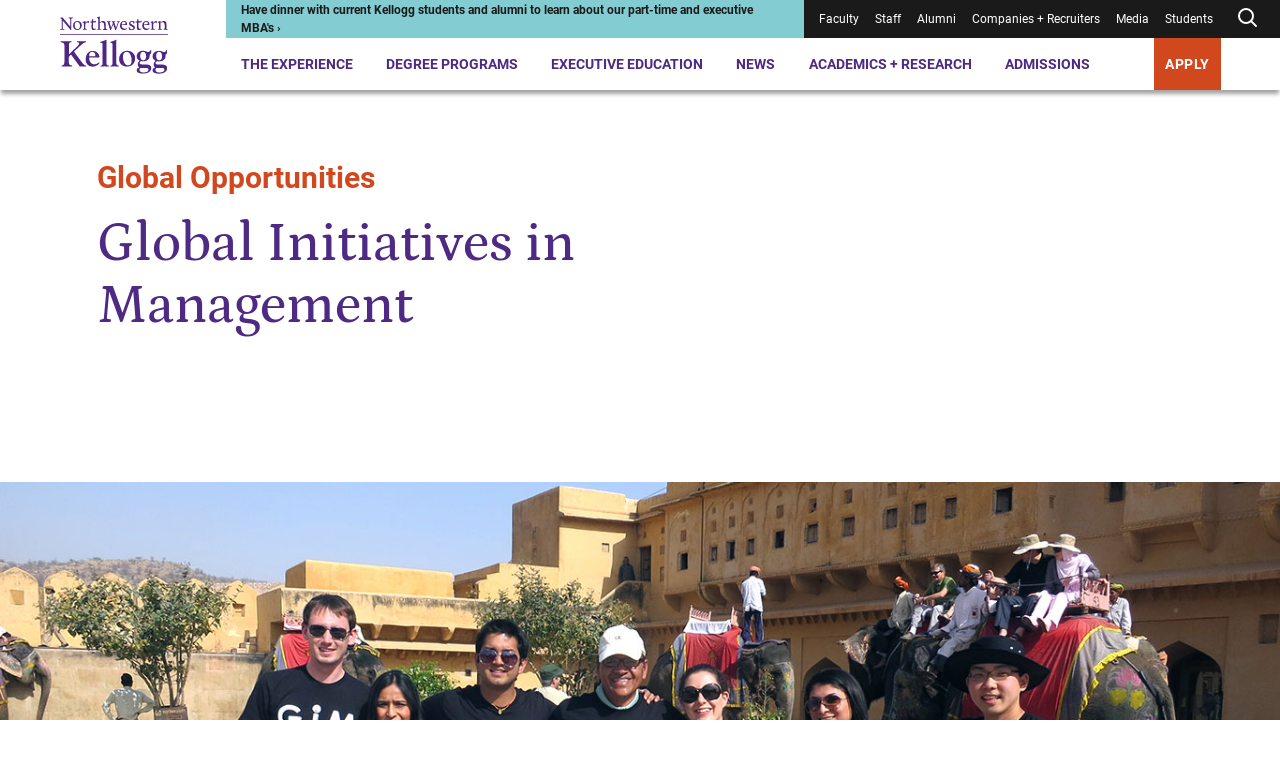

--- FILE ---
content_type: text/html; charset=utf-8
request_url: https://www.kellogg.northwestern.edu/the-experience/global-opportunities/global-initiatives-in-management.aspx
body_size: 29138
content:



<!DOCTYPE html>
<html lang="en" dir="ltr">
<head>
    <title>Global Initiatives in Management</title>
    <meta charset="UTF-8" />
    <meta name="HandheldFriendly" content="True" />
    <meta name="MobileOptimized" content="320" />
    <meta name="viewport" content="width=device-width, minimum-scale=1, initial-scale=1" />
        <link rel="shortcut icon" href="/-/media/6e50fc8365ff498694fe9410da081bc3.ashx?la=en">
    <link rel="canonical" href="https://www.kellogg.northwestern.edu/the-experience/global-opportunities/global-initiatives-in-management/">
        <meta name="description" content="One of our most popular &amp; unique offerings, GIM is an intensive course pairing classroom learning with a trip abroad for a hands-on, in-country experience." />
        <meta name="title" content="Global Initiatives in Management" />
        <meta name="twitter:site" content="@KelloggSchool" />
        <meta name="twitter:card" content="summary" />
        <meta name="twitter:title" content="Global Initiatives in Management" />
        <meta name="twitter:description" content="One of our most popular &amp; unique offerings, GIM is an intensive course pairing classroom learning with a trip abroad for a hands-on, in-country experience." />
        <meta property="og:title" content="Global Initiatives in Management" />
        <meta property="og:type" content="website" />
        <meta property="og:url" content="https://www.kellogg.northwestern.edu/the-experience/global-opportunities/global-initiatives-in-management/" />
        <meta property="og:description" content="One of our most popular &amp; unique offerings, GIM is an intensive course pairing classroom learning with a trip abroad for a hands-on, in-country experience." />
        <meta property="og:site_name" content="Kellogg School of Management" />

        <script type="application/ld+json">
        {"@id":"https://www.kellogg.northwestern.edu/the-experience/global-opportunities/global-initiatives-in-management/#webpage","url":"https://www.kellogg.northwestern.edu/the-experience/global-opportunities/global-initiatives-in-management/","author":{"sameAs":["https://www.linkedin.com/school/kellogg-school-of-management","https://www.facebook.com/KelloggSchool","https://www.instagram.com/kelloggschool","https://twitter.com/KelloggSchool","https://www.youtube.com/KelloggSchool"],"@id":"https://www.kellogg.northwestern.edu/the-experience/global-opportunities/global-initiatives-in-management/#identity","@type":"CollegeOrUniversity"},"copyrightHolder":{"@id":"https://www.kellogg.northwestern.edu/the-experience/global-opportunities/global-initiatives-in-management/#identity","@type":"CollegeOrUniversity"},"copyrightYear":"2026","creator":{"@id":"https://www.kellogg.northwestern.edu/the-experience/global-opportunities/global-initiatives-in-management/#identity","@type":"CollegeOrUniversity"},"name":"Global Initiatives in Management","headline":"Global Initiatives in Management","description":"One of our most popular & unique offerings, GIM is an intensive course pairing classroom learning with a trip abroad for a hands-on, in-country experience.","datePublished":"2025-09-18T20:02:46.0000000Z","dateModified":"2025-09-24T21:32:34.0000000Z","inLanguage":"en-US","mainEntityOfPage":"https://www.kellogg.northwestern.edu/the-experience/global-opportunities/global-initiatives-in-management/","publisher":{"@id":"https://www.kellogg.northwestern.edu/the-experience/global-opportunities/global-initiatives-in-management/#identity","@type":"CollegeOrUniversity"},"isPartOf":{"@id":"https://www.kellogg.northwestern.edu/#website","url":"https://www.kellogg.northwestern.edu/","name":"Kellogg School of Management","inLanguage":"en-US","publisher":{"name":"Kellogg School of Management","url":"https://www.kellogg.northwestern.edu/","address":{"addressLocality":"Evanston","addressRegion":"IL","postalCode":"60208","streetAddress":"2211 Campus Drive","telephone":"18474913300","addressCountry":{"name":"United States","@type":"Country"},"@type":"PostalAddress"},"parentOrganization":{"mainEntityOfPage":"https://www.northwestern.edu","name":"Northwestern University","@type":"CollegeOrUniversity"},"@type":"CollegeOrUniversity"},"potentialAction":{"target":{"urlTemplate":"https://www.kellogg.northwestern.edu/searchresults/?q={search_term_string}","@type":"EntryPoint"},"query-input":{"valueRequired":"http://schema.org/True","valueName":"search_term_string","@type":"PropertyValueSpecification"},"@type":"SearchAction"},"@type":"WebSite"},"breadcrumb":{"@id":"https://www.kellogg.northwestern.edu/the-experience/global-opportunities/global-initiatives-in-management/#breadcrumb","itemListElement":[{"position":1,"name":"The Experience","item":"https://www.kellogg.northwestern.edu/the-experience/","@type":"ListItem"},{"position":2,"name":"Global Opportunities","item":"https://www.kellogg.northwestern.edu/the-experience/global-opportunities/","@type":"ListItem"},{"position":3,"name":"Global Initiatives in Management","item":"https://www.kellogg.northwestern.edu/the-experience/global-opportunities/global-initiatives-in-management/","@type":"ListItem"}],"@context":"https://schema.org","@type":"BreadcrumbList"},"@context":"https://schema.org","@type":"WebPage"}
    </script>

    <link href="/assets/kellogg-build/css/index-generated.css?v=0929002518" media="all" rel="stylesheet" />
    
        <script>
        window.dataLayer = window.dataLayer || [];
        window.dataLayer.push({});
    </script>

        <script type="text/javascript">
        var utag_data = {};
    </script>

    
    <meta name="google-site-verification" content="HoqbeRo92OHl5lQ4QXxk3hUZqH_SiiEL6DLAmomFeTg" />
<meta name="google-site-verification" content="ZTtN2VPK-ZTl1X4Tx-4bOEv2CWOdVCjYpKLp_VYf9uI" />
<meta name="msvalidate.01" content="6A0924F191AF729E18EADB7BFFB71604" />

<link rel="preconnect" href="https://googleads.g.doubleclick.net" />
<link rel="preconnect" href="https://www.googletagmanager.com" />
<link rel="preconnect" href="https://tags.arcalea.com" />
<link rel="preload" href="https://cdn.signalfx.com/o11y-gdi-rum/v1.0.0/splunk-otel-web.js" as="script" integrity="sha384-fWHQKHi0Uppw3FP4QXbLWy8MFwna/Ib2anyxtKJ/Bk3AbY8mRZFMf2KP1j4Gj2bz" crossorigin="anonymous"/>
<link rel="preload" href="https://cdn.signalfx.com/o11y-gdi-rum/v1.0.0/splunk-otel-web-session-recorder.js" as="script" integrity="sha384-YjsSwSwKGZC5OBUvd88p9Iwat5hj/V3bg9aA/3RwwhMFQFXoNr25eumFo/PN6M7m" crossorigin="anonymous"/>

<!-- Google Tag Manager -->
<script>(function(w,d,s,l,i){w[l]=w[l]||[];w[l].push({'gtm.start':
new Date().getTime(),event:'gtm.js'});var f=d.getElementsByTagName(s)[0],
j=d.createElement(s),dl=l!='dataLayer'?'&l='+l:'';j.async=true;j.src=
'https://www.googletagmanager.com/gtm.js?id='+i+dl;f.parentNode.insertBefore(j,f);
})(window,document,'script','dataLayer','GTM-PN2TS7');</script>
<!-- End Google Tag Manager -->

<style>
.container--has-background + .container .pre-footer-promo {margin-top:0;}
.desktop-header__menu-container {
margin: auto;
top: 90px;
max-width: 1250px;
}
.location-details__description a { display:inline}
.page-banner__eyebrow { color:#ffffff}
.person-profile-bottom + .container, .person-profile-top__content {margin-top: 70px;}
.secondary-navigation__breadcrumb-link:nth-of-type(3) {font-weight: unset;}
.slide-show-carousel__header { border-top: 0 }
span.secondary-navigation__breadcrumb-link:last-of-type { font-weight: 900;}
.styled-link[href="#1"] > span {
    display:none;
}
.styled-link[href="#1"]:hover {
    cursor: default;
    text-decoration: none;
}
.contact-bar a{
    color: #1a1a1a;
    font-weight: normal;
}

@media (min-width: 1060px){
.person-profile-bottom__one-tab {
    margin-top: 0;
}
.person-profile-bottom .location-details {
    margin-top: 20px;
}
.component + .featured-people,
.person-profile-bottom + .container {
    margin-top: 141.76px;
}
.featured-people + .component {
    margin-top: 130px;
}
}

@media (max-width: 679px){
.person-item__image-wrapper > img,
.multi-promo-b__promos img{
width: 100%;
}
}

/* CSS Overrides: Feb 2023 */
/* YouTube video in 30% space */
.container__col--30 .youtube-iframe-player {
    margin-top: 0;
}
.container__col--30 .youtube-iframe-player__video-content {
    grid-column: 1/5;
}
.container__col--30 .youtube-iframe-player__text-content {
    order: 3
}
/* Promo in 30% space */
.container__col--30 .promo__image-wrapper {
    grid-column: 1/6;
}
.container__col--30 .promo__content {
    order: 1;
}
/* Create columns from unordered lists */
.multi-column-list {
    column-count:1;
    column-gap: 30px;
    //column-rule:1px solid #d7d7d7;
    -moz-column-count: 1;
    -webkit-column-count: 1;
}
.multi-column-list li {
    list-style: none;
    margin-bottom:1.5em;
    page-break-inside: avoid;
    break-inside: avoid-column;
    display:table;
}
p + .multi-column-list {
   margin-top: 60px;
}
.rich-text .multi-column-list {
   padding-left: 0;
}
.container__col--70 .multi-column-list {
  column-count:2;
  -moz-column-count: 2;
  -webkit-column-count: 2;
}
.rich-text__embed .tabs,
.rich-text .layout-grid
 {
   margin-top: 50px;
}
@media (min-width: 745px) {
    .multi-column-list {
        column-count:2;
        -moz-column-count: 2;
        -webkit-column-count: 2;
    }
}
@media (min-width: 1060px) {
    .multi-column-list {
        column-count:3;
        -moz-column-count: 3;
        -webkit-column-count: 3;
    }
}
/* END: CSS Overrides: Feb 2023 */
/* CSS Overrides: April 2023 */
.page-header__image-wrapper, .page-header__video-wrapper {
    height: auto;
}
/* END: CSS Overrides: April 2023 */
/* CSS Override: July 2023 */
.responsive-table__table tr td:not(:first-child), .responsive-table__table tr th:not(:first-child) {
    text-align: left;
}
/* END: CSS Overrides: July 2023 */
/* START: CSS Overrides: Oct 2023 */
code {
    background-color: #f1f1f6;
    display: block;
    padding: 20px;
}
/* END: CSS Overrides: Oct 2023 */
/* START: CSS Overrides: Nov 2023 */
.container--30-70 .container__col--30 {
    grid-column: 1/4;
}
.container--30-70 .container__col--30 .side-bar h3 {
    font-size: 1em;
    font-weight: 700;
}
.container--30-70 .container__col--30 .side-bar h3:not(:first-child) {
    border-top: 1.5px solid #d7d7d7;
    padding-top: 1em;
}
.application-tiles__tile-title .call-to-action, .container--dark-bg .call-to-action, .events--dark .events__top .call-to-action, .global-footer .call-to-action, .promo--dark .call-to-action, .promo-collage__cta .call-to-action {
    background: #d1471e;
}
@media (max-width: 1023px) {
.global-footer__address ul,
.global-footer__campuses ul,
.global-footer__social-list,
.global-footer__cta ul,
.contact-bar a {
    line-height: 2.25;
}
}
/* END: CSS Overrides: Nov 2023 */
/* START: CSS Overrides: Dec 2023 */
.container__col--30 .video-api-player .video-api-player__title {
-webkit-margin-after: 0.83em;
margin-block-end: 0.83em;
}
/* END: CSS Overrides: Dec 2023 */
/* START: CSS Overrides: Jan 2024 */
.person-profile-top__subtitle { font-weight: 400; line-height: 1.57 }
a:focus, .people-listing__filter-btn { outline: 1px solid transparent }
/* END: CSS Overrides: Jan 2024 */
/* START: CSS Overrides: Feb 2024 */
.container--70-30 .container__col--30 {
    grid-column: 10/13;
}
/* END: CSS Overrides: Feb 2024 */
/* START: CSS Overrides: March 2024 */
.contact-bar__contacts div:first-child + .contact-bar__additional-contact {
    grid-column: 1;
}
.container.container--has-background-arrow:before {
background-image: url("data:image/svg+xml,%3Csvg data-name='Layer 1' xmlns='http://www.w3.org/2000/svg' viewBox='0 0 758.47 819.49' %3E%3Cpath fill='%23ffffff' opacity='0.1' d='M709.61 17.46H352.65L50.89 406.34l301.76 386.97h356.96L407.84 406.34 703.61 17.46z' /%3E%3C/svg%3E");
}
.accordion__panel p + p {
margin-top: 1.625em
}
/* END: CSS Overrides: March 2024 */
/* 2024-09-06 */
.pull-quote__wrapper blockquote {
    font-family: "Petrona Italic", serif;
    font-size: 21.5px;
    font-style: normal;
    font-weight: 400;
}
/* 2025-11-05 */
.faculty-bio__title p {
    margin-bottom: 0;
}
/* 2024-11-13 */
.statistic-animation__value {
    line-height: 1.2em;
}
.statistic-animation__description:before {
    display: none;
}
.statistic-animation__description {
    padding-top: none;
    border-top: none;
}
.simple-content-listing-item__title[data-aos=border-grow]:after {
    background: #9a9a9a
}
@media (max-width: 745px) {
    .responsive-table__body tr td:first-child {
    word-break: normal;
}
}
.scWebEditInput.scEnabledChrome[scfieldtype="single-line text"] {
  white-space: pre-wrap;
}
.interactive-embed h2, .interactive-embed h3, .interactive-embed h4, .interactive-embed h5 {
  color: #4e2a84;
}
.interactive-embed h3 {
    font-family: Roboto;
    font-size: 21.75px;
    font-weight: 700;
    line-height: 1.29;
    margin-top: 48px;
    margin-bottom: 20px;
}
.is-page-editor .container.container--has-background-arrow:before {
display: none;
}
@media (min-width: 1024px) {
.testimonials-carousel__header {
	max-width: 714px;
}
.container--100 .component__header {
        max-width: 50%;
    }
}
.faculty-bio__overview .location-details {
display: none;
}
@media (min-width: 1024px) {
    .container__col .statistic-animation {
        margin-top: 2px;
    }
}
.container__col .statistic-animation {
    margin-top: 2px;
}
.statistic-animation__description {
    padding-top: 3px;
}
.statistic-animation:after {
    display: block;
    height: 5px;
    background: #512583;
    background: linear-gradient(90deg, #4e2a84 70%, #af009b 85%, #d1471e 100%);
    content: " ";
    margin-bottom: 0;
    margin-top: 24px;
}
@media (min-width: 746px) {
    .tabs__tab-list {
        margin-bottom: 42px;
    }
}
.tabs__tab-list {
    margin-bottom: 40px;
}
.simple-content-listing-item__title:before {
    z-index: 25;
}
#ot-sdk-btn-floating.ot-floating-button,
#chatbase-bubble-button,
#chatbase-bubble-button div {
    z-index: 45 !important;
}
.preloaded_lightbox {
   z-index: 2247483644 !important;
 }
.is-page-editor .secondary-navigation__mount,
.is-preview .secondary-navigation__mount {
    z-index: 100;
}
.back-to-top {
    right: .5rem;
    bottom: 5rem;
    z-index: 45;
}
</style>

<!-- Chatbase -->
<script>
const path = window.location.pathname;
const allowedPaths = new RegExp('^(/the-experience|/programs|/admissions)');

if (allowedPaths.test(path) && !path.includes('/take-action/')) {

(function(){if(!window.chatbase||window.chatbase("getState")!=="initialized"){window.chatbase=(...arguments)=>{if(!window.chatbase.q){window.chatbase.q=[]}window.chatbase.q.push(arguments)};window.chatbase=new Proxy(window.chatbase,{get(target,prop){if(prop==="q"){return target.q}return(...args)=>target(prop,...args)}})}const onLoad=function(){const script=document.createElement("script");script.src="https://www.chatbase.co/embed.min.js";script.id="-seGhNO9uD0Qe-7l0Y1ll";script.domain="www.chatbase.co";document.body.appendChild(script)};if(document.readyState==="complete"){onLoad()}else{window.addEventListener("load",onLoad)}})();
}
</script>

<!-- Splunk Script -->
<script src="https://cdn.signalfx.com/o11y-gdi-rum/v1.0.0/splunk-otel-web.js" integrity="sha384-fWHQKHi0Uppw3FP4QXbLWy8MFwna/Ib2anyxtKJ/Bk3AbY8mRZFMf2KP1j4Gj2bz" crossorigin="anonymous"></script>
<script src="https://cdn.signalfx.com/o11y-gdi-rum/v1.0.0/splunk-otel-web-session-recorder.js" integrity="sha384-YjsSwSwKGZC5OBUvd88p9Iwat5hj/V3bg9aA/3RwwhMFQFXoNr25eumFo/PN6M7m" crossorigin="anonymous"></script>
<script>
    SplunkRum.init({
        realm: "us1",
        rumAccessToken: "sWuAo-bavJpBuk2Ox1vaAA",
        applicationName: "SC-CD10.4",
        deploymentEnvironment: "prod"
    });
</script>


    
</head>
<body class="">
<!-- Google Tag Manager (noscript) -->
<noscript><iframe src="https://www.googletagmanager.com/ns.html?id=GTM-PN2TS7"
height="0" width="0" style="display:none;visibility:hidden"></iframe></noscript>
<!-- End Google Tag Manager (noscript) -->


<div class="js-page-content-wrapper">
    
        

    <header class="global-header ">
        <a class="skip-link" href="#main-content">Skip to main content</a>
        <div class="global-header__wrapper">
            <div></div>
            <div>
                <div class="desktop-header">
                        <div class="desktop-header__logo">
            <div class="logo">
                <a href="/" class="logo__desktop">
                    <img src="/-/media/images/web2022/shared-components/logos/kellogg-logo-stacked.svg?h=102&amp;iar=0&amp;w=172&amp;rev=bff87bc83fdb430a86e428a18633daf8&amp;sc_lang=en&amp;hash=6FFE4DDDBF40996754E50D2F70D0FD89" alt="Northwestern Kellogg logo" width="172" height="102">
                </a>
            </div>
    </div>

                    <div class="desktop-header__main">
                        <div class="desktop-header__utility">
                            
<div class="desktop-header__alert" style="--alert-color:#83CCD1; --link-color:#1A1A1A;">
    <div>
        <a href="https://admissions.kellogg.northwestern.edu/portal/admissions-events?eventtype=remote">
<p>Have dinner with current Kellogg students and alumni to learn about our part-time and executive MBA's &rsaquo;</p>        </a>
    </div>
</div>
                            
<nav class="desktop-header__utility-nav is-dark" aria-label="Utility">
    <ul>
                <li class="">
<a href="/academics-research/faculty-intranet/">Faculty</a>                </li>
                <li class="">
<a target="_blank" rel="noopener noreferrer" href="https://nuwildcat.sharepoint.com/sites/KSM/org">Staff</a>                </li>
                <li class="">
<a href="/alumni/">Alumni</a>                </li>
                <li class="">
<a href="/companies-recruiters/">Companies + Recruiters</a>                </li>
                <li class="">
<a href="/news/faculty-experts-guide/">Media</a>                </li>
                <li class="">
<a href="/the-experience/current-students/">Students</a>                </li>
        <li class="js-desktop-header-search ">
                <button class="js-desktop-header-search-open desktop-header__search-btn" aria-label="Open search form">
        <div>
                <svg xmlns="http://www.w3.org/2000/svg" width="24" height="24" viewbox="0 0 24 24" fill="none" stroke="currentColor" stroke-width="2" stroke-linecap="round" stroke-linejoin="round" class="feather feather-search"><circle cx="11" cy="11" r="7"></circle><line x1="21" y1="21" x2="16.65" y2="16.65"></line></svg>
        </div>
    </button>
    <div class="desktop-header__search-menu js-desktop-header-search-menu-container">
      <div class="desktop-header__search-header">
          <a class="desktop-header__search-menu-logo" href="/">
<img src="/-/media/images/web2022/shared-components/logos/kellogg-logo-stacked-white.svg?h=90&amp;iar=0&amp;w=152&amp;rev=e1ce8527a195459385c98dd8e4b4a7f8&amp;sc_lang=en&amp;hash=5537C58DFAD3FFF2EFF0EE995DC9EE0D" class="desktop-header__search-menu-logo" alt="Northwestern Kellogg logo" width="152" height="90" loading="lazy">          </a>
          <button class="js-desktop-header-search-close desktop-header__search-close" type="button">
              <svg xmlns="http://www.w3.org/2000/svg" width="24" height="24" viewbox="0 0 20 20" fill="none" stroke="currentColor" stroke-width="2" stroke-linecap="round" stroke-linejoin="round" class="feather feather-x"><line x1="20" y1="0" x2="0" y2="20"></line><line x1="0" y1="0" x2="20" y2="20"></line></svg>
          </button>
        </div>
        <div class="desktop-header__search-menu-container">
            <div class="js-quick-search-bar-mount" data-model='{&quot;placeholderText&quot;:&quot;Search&quot;,&quot;quickLinks&quot;:[{&quot;href&quot;:&quot;https://admissions.kellogg.northwestern.edu/portal/admissions-events&quot;,&quot;text&quot;:&quot;Events near me&quot;,&quot;target&quot;:&quot;_blank&quot;},{&quot;href&quot;:&quot;/the-experience/global-opportunities/&quot;,&quot;text&quot;:&quot;Global options&quot;,&quot;target&quot;:&quot;&quot;},{&quot;href&quot;:&quot;/the-experience/campuses/&quot;,&quot;text&quot;:&quot;Locations&quot;,&quot;target&quot;:&quot;&quot;},{&quot;href&quot;:&quot;/admissions/financial-aid/&quot;,&quot;text&quot;:&quot;Tuition and financing&quot;,&quot;target&quot;:&quot;&quot;}],&quot;websiteSearchUrl&quot;:&quot;/searchresults/?q=&quot;,&quot;facultySearchUrl&quot;:&quot;/academics-research/faculty-directory/?q=&quot;,&quot;researchSearchUrl&quot;:&quot;/academics-research/research/?q=&quot;,&quot;newsAndStoriesSearchUrl&quot;:&quot;/news/topics/?q=&quot;}'></div>
        </div>
    </div>

        </li>
    </ul>
</nav>
                        </div>
                        

<nav class="desktop-header__nav" aria-label="Primary">
    <ul>
                <li class="js-desktop-header-item desktop-header__item">
<a class="js-desktop-header-open hover-help" href="/the-experience/">The Experience</a>                            <div class="desktop-header__menu-container js-desktop-header-menu-container">
                                <div class="desktop-header__menu-content">
                                    <div class="desktop-header__featured-info">
                                        <h2 class="desktop-header__menu-title">
                                            The Experience
                                        </h2>
                                            <p class="desktop-header__description">
                                                A Kellogg MBA is your gateway to a global community, countless personal and professional opportunities and access to the sharpest minds in business.
                                            </p>
                                        <a class="call-to-action call-to-action--outline-white desktop-header__menu-cta" href="/the-experience/">Explore the Kellogg Experience</a>                                    </div>
                                    <div class="desktop-header__links">
                                        <div class="desktop-header__primary-links">
                                                <ul class="desktop-header__links--with-break">
                                                        <li>
                                                            <a class="js-desktop-header-link desktop-header__link" href="/the-experience/people/">People<span>&NoBreak;<svg xmlns="http://www.w3.org/2000/svg" width="24" height="24" viewbox="0 0 24 24" fill="none" stroke="currentColor" stroke-width="2" stroke-linecap="round" stroke-linejoin="round" class="feather feather-arrow-right"> <line x1="5" y1="12" x2="19" y2="12"></line> <polyline points="12 5 19 12 12 19"></polyline> </svg></span>
                                                            </a>
                                                        </li>
                                                        <li>
                                                            <a class="js-desktop-header-link desktop-header__link" href="/the-experience/campuses/">Campuses<span>&NoBreak;<svg xmlns="http://www.w3.org/2000/svg" width="24" height="24" viewbox="0 0 24 24" fill="none" stroke="currentColor" stroke-width="2" stroke-linecap="round" stroke-linejoin="round" class="feather feather-arrow-right"> <line x1="5" y1="12" x2="19" y2="12"></line> <polyline points="12 5 19 12 12 19"></polyline> </svg></span>
                                                            </a>
                                                        </li>
                                                        <li>
                                                            <a class="js-desktop-header-link desktop-header__link" href="/the-experience/career/">Career Center<span>&NoBreak;<svg xmlns="http://www.w3.org/2000/svg" width="24" height="24" viewbox="0 0 24 24" fill="none" stroke="currentColor" stroke-width="2" stroke-linecap="round" stroke-linejoin="round" class="feather feather-arrow-right"> <line x1="5" y1="12" x2="19" y2="12"></line> <polyline points="12 5 19 12 12 19"></polyline> </svg></span>
                                                            </a>
                                                        </li>
                                                        <li>
                                                            <a class="js-desktop-header-link desktop-header__link" href="/the-experience/global-opportunities/">Global Opportunities<span>&NoBreak;<svg xmlns="http://www.w3.org/2000/svg" width="24" height="24" viewbox="0 0 24 24" fill="none" stroke="currentColor" stroke-width="2" stroke-linecap="round" stroke-linejoin="round" class="feather feather-arrow-right"> <line x1="5" y1="12" x2="19" y2="12"></line> <polyline points="12 5 19 12 12 19"></polyline> </svg></span>
                                                            </a>
                                                        </li>
                                                        <li>
                                                            <a class="js-desktop-header-link desktop-header__link" href="/the-experience/community/">Community<span>&NoBreak;<svg xmlns="http://www.w3.org/2000/svg" width="24" height="24" viewbox="0 0 24 24" fill="none" stroke="currentColor" stroke-width="2" stroke-linecap="round" stroke-linejoin="round" class="feather feather-arrow-right"> <line x1="5" y1="12" x2="19" y2="12"></line> <polyline points="12 5 19 12 12 19"></polyline> </svg></span>
                                                            </a>
                                                        </li>
                                                        <li>
                                                            <a class="js-desktop-header-link desktop-header__link" href="/the-experience/history-legacy/">History + Legacy<span>&NoBreak;<svg xmlns="http://www.w3.org/2000/svg" width="24" height="24" viewbox="0 0 24 24" fill="none" stroke="currentColor" stroke-width="2" stroke-linecap="round" stroke-linejoin="round" class="feather feather-arrow-right"> <line x1="5" y1="12" x2="19" y2="12"></line> <polyline points="12 5 19 12 12 19"></polyline> </svg></span>
                                                            </a>
                                                        </li>
                                                        <li>
                                                            <a class="js-desktop-header-link desktop-header__link" href="/the-experience/convocation/">Convocation Ceremony<span>&NoBreak;<svg xmlns="http://www.w3.org/2000/svg" width="24" height="24" viewbox="0 0 24 24" fill="none" stroke="currentColor" stroke-width="2" stroke-linecap="round" stroke-linejoin="round" class="feather feather-arrow-right"> <line x1="5" y1="12" x2="19" y2="12"></line> <polyline points="12 5 19 12 12 19"></polyline> </svg></span>
                                                            </a>
                                                        </li>
                                                </ul>
                                        </div>
                                        <div class="desktop-header__secondary-links">
                                            <h3>
                                                Academic Expertise
                                            </h3>
                                            <ul class="desktop-header__links--with-break">
                                                        <li>
                                                            <a class="js-desktop-header-link desktop-header__link-secondary" href="/data-analytics/">AI + Data Analytics</a>

                                                        </li>
                                                        <li>
                                                            <a class="js-desktop-header-link desktop-header__link-secondary" href="/academics-research/family-business/">Family Business</a>

                                                        </li>
                                                        <li>
                                                            <a class="js-desktop-header-link desktop-header__link-secondary" href="/academics-research/social-impact-sustainability/">Social Impact + Sustainability</a>

                                                        </li>
                                                        <li>
                                                            <a class="js-desktop-header-link desktop-header__link-secondary" href="/academics-research/entrepreneurship/">Entrepreneurship</a>

                                                        </li>
                                                        <li>
                                                            <a class="js-desktop-header-link desktop-header__link-secondary" href="/academics-research/healthcare-at-kellogg/">Healthcare</a>

                                                        </li>
                                                        <li>
                                                            <a class="js-desktop-header-link desktop-header__link-secondary" href="/academics-research/heizer-center/">PE/VC</a>

                                                        </li>
                                            </ul>
                                        </div>
                                    </div>
                                </div>
                            </div>
                </li>
                <li class="js-desktop-header-item desktop-header__item">
<a class="js-desktop-header-open hover-help" href="/programs/">Degree Programs</a>                            <div class="desktop-header__menu-container js-desktop-header-menu-container">
                                <div class="desktop-header__menu-content">
                                    <div class="desktop-header__featured-info">
                                        <h2 class="desktop-header__menu-title">
                                            Degree Programs
                                        </h2>
                                            <p class="desktop-header__description">
                                                Choose from a range of full-time or part-time programs, and discover why Kellogg is the place where collaboration fuels innovation and next-level leadership.
                                            </p>
                                        <a class="call-to-action call-to-action--outline-white desktop-header__menu-cta" href="/programs/">Explore MBA + degree programs</a>                                    </div>
                                    <div class="desktop-header__links">
                                        <div class="desktop-header__primary-links">
                                                <ul class="desktop-header__links--with-break">
                                                        <li>
                                                            <a class="js-desktop-header-link desktop-header__link" href="/programs/full-time-mba/">Full-Time MBA<span>&NoBreak;<svg xmlns="http://www.w3.org/2000/svg" width="24" height="24" viewbox="0 0 24 24" fill="none" stroke="currentColor" stroke-width="2" stroke-linecap="round" stroke-linejoin="round" class="feather feather-arrow-right"> <line x1="5" y1="12" x2="19" y2="12"></line> <polyline points="12 5 19 12 12 19"></polyline> </svg></span>
                                                            </a>
                                                        </li>
                                                        <li>
                                                            <a class="js-desktop-header-link desktop-header__link" href="/programs/part-time-mba/">Evening + Weekend MBA<span>&NoBreak;<svg xmlns="http://www.w3.org/2000/svg" width="24" height="24" viewbox="0 0 24 24" fill="none" stroke="currentColor" stroke-width="2" stroke-linecap="round" stroke-linejoin="round" class="feather feather-arrow-right"> <line x1="5" y1="12" x2="19" y2="12"></line> <polyline points="12 5 19 12 12 19"></polyline> </svg></span>
                                                            </a>
                                                        </li>
                                                        <li>
                                                            <a class="js-desktop-header-link desktop-header__link" href="/programs/executive-mba/">Executive MBA<span>&NoBreak;<svg xmlns="http://www.w3.org/2000/svg" width="24" height="24" viewbox="0 0 24 24" fill="none" stroke="currentColor" stroke-width="2" stroke-linecap="round" stroke-linejoin="round" class="feather feather-arrow-right"> <line x1="5" y1="12" x2="19" y2="12"></line> <polyline points="12 5 19 12 12 19"></polyline> </svg></span>
                                                            </a>
                                                        </li>
                                                        <li>
                                                            <a class="js-desktop-header-link desktop-header__link" href="/programs/master-in-management/">Master in Management<span>&NoBreak;<svg xmlns="http://www.w3.org/2000/svg" width="24" height="24" viewbox="0 0 24 24" fill="none" stroke="currentColor" stroke-width="2" stroke-linecap="round" stroke-linejoin="round" class="feather feather-arrow-right"> <line x1="5" y1="12" x2="19" y2="12"></line> <polyline points="12 5 19 12 12 19"></polyline> </svg></span>
                                                            </a>
                                                        </li>
                                                        <li>
                                                            <a class="js-desktop-header-link desktop-header__link" href="/doctoral/">Doctoral<span>&NoBreak;<svg xmlns="http://www.w3.org/2000/svg" width="24" height="24" viewbox="0 0 24 24" fill="none" stroke="currentColor" stroke-width="2" stroke-linecap="round" stroke-linejoin="round" class="feather feather-arrow-right"> <line x1="5" y1="12" x2="19" y2="12"></line> <polyline points="12 5 19 12 12 19"></polyline> </svg></span>
                                                            </a>
                                                        </li>
                                                        <li>
                                                            <a class="js-desktop-header-link desktop-header__link" href="/programs/certificate/">Certificate Program for Undergraduates<span>&NoBreak;<svg xmlns="http://www.w3.org/2000/svg" width="24" height="24" viewbox="0 0 24 24" fill="none" stroke="currentColor" stroke-width="2" stroke-linecap="round" stroke-linejoin="round" class="feather feather-arrow-right"> <line x1="5" y1="12" x2="19" y2="12"></line> <polyline points="12 5 19 12 12 19"></polyline> </svg></span>
                                                            </a>
                                                        </li>
                                                </ul>
                                        </div>
                                        <div class="desktop-header__secondary-links">
                                            <h3 aria-hidden="true">
                                                
                                            </h3>
                                            <ul class="desktop-header__links--with-break">
                                                        <li>
                                                            <a class="js-desktop-header-link desktop-header__link-secondary" href="/programs/take-action/which-mba-program/">Which Program is Right for Me?</a>

                                                        </li>
                                                        <li>
                                                            <a class="js-desktop-header-link desktop-header__link-secondary" href="/admissions/admissions-events/">Admissions Events</a>

                                                        </li>
                                                        <li>
                                                            <a class="js-desktop-header-link desktop-header__link-secondary" href="/the-experience/academic-calendar/">Academic Calendars</a>

                                                        </li>
                                            </ul>
                                        </div>
                                    </div>
                                </div>
                            </div>
                </li>
                <li class="js-desktop-header-item desktop-header__item">
<a class="js-desktop-header-open hover-help" href="/executive-education/">Executive Education</a>                            <div class="desktop-header__menu-container js-desktop-header-menu-container">
                                <div class="desktop-header__menu-content">
                                    <div class="desktop-header__featured-info">
                                        <h2 class="desktop-header__menu-title">
                                            Executive Education
                                        </h2>
                                            <p class="desktop-header__description">
                                                Upskill, reskill or grow your professional development with our Executive Education programming, designed for individuals and organizations.
                                            </p>
                                        <a class="call-to-action call-to-action--outline-white desktop-header__menu-cta" href="/executive-education/">Explore Executive Education</a>                                    </div>
                                    <div class="desktop-header__links">
                                        <div class="desktop-header__primary-links">
                                                <ul class="desktop-header__links--with-break">
                                                        <li>
                                                            <a class="js-desktop-header-link desktop-header__link" href="/executive-education/individual-programs/online-programs/">Online Programs<span>&NoBreak;<svg xmlns="http://www.w3.org/2000/svg" width="24" height="24" viewbox="0 0 24 24" fill="none" stroke="currentColor" stroke-width="2" stroke-linecap="round" stroke-linejoin="round" class="feather feather-arrow-right"> <line x1="5" y1="12" x2="19" y2="12"></line> <polyline points="12 5 19 12 12 19"></polyline> </svg></span>
                                                            </a>
                                                        </li>
                                                        <li>
                                                            <a class="js-desktop-header-link desktop-header__link" href="/executive-education/individual-programs/">Programs for Individuals<span>&NoBreak;<svg xmlns="http://www.w3.org/2000/svg" width="24" height="24" viewbox="0 0 24 24" fill="none" stroke="currentColor" stroke-width="2" stroke-linecap="round" stroke-linejoin="round" class="feather feather-arrow-right"> <line x1="5" y1="12" x2="19" y2="12"></line> <polyline points="12 5 19 12 12 19"></polyline> </svg></span>
                                                            </a>
                                                        </li>
                                                        <li>
                                                            <a class="js-desktop-header-link desktop-header__link" href="/executive-education/nonprofit-management/">Nonprofit Programs<span>&NoBreak;<svg xmlns="http://www.w3.org/2000/svg" width="24" height="24" viewbox="0 0 24 24" fill="none" stroke="currentColor" stroke-width="2" stroke-linecap="round" stroke-linejoin="round" class="feather feather-arrow-right"> <line x1="5" y1="12" x2="19" y2="12"></line> <polyline points="12 5 19 12 12 19"></polyline> </svg></span>
                                                            </a>
                                                        </li>
                                                        <li>
                                                            <a class="js-desktop-header-link desktop-header__link" href="/executive-education/group-and-custom-solutions/">Programs for Groups<span>&NoBreak;<svg xmlns="http://www.w3.org/2000/svg" width="24" height="24" viewbox="0 0 24 24" fill="none" stroke="currentColor" stroke-width="2" stroke-linecap="round" stroke-linejoin="round" class="feather feather-arrow-right"> <line x1="5" y1="12" x2="19" y2="12"></line> <polyline points="12 5 19 12 12 19"></polyline> </svg></span>
                                                            </a>
                                                        </li>
                                                        <li>
                                                            <a class="js-desktop-header-link desktop-header__link" href="/executive-education/the-kellogg-experience/the-kellogg-advantage/">The Kellogg Advantage<span>&NoBreak;<svg xmlns="http://www.w3.org/2000/svg" width="24" height="24" viewbox="0 0 24 24" fill="none" stroke="currentColor" stroke-width="2" stroke-linecap="round" stroke-linejoin="round" class="feather feather-arrow-right"> <line x1="5" y1="12" x2="19" y2="12"></line> <polyline points="12 5 19 12 12 19"></polyline> </svg></span>
                                                            </a>
                                                        </li>
                                                </ul>
                                        </div>
                                        <div class="desktop-header__secondary-links">
                                            <h3 aria-hidden="true">
                                                
                                            </h3>
                                            <ul class="desktop-header__links--with-break">
                                                        <li>
                                                            <a class="js-desktop-header-link desktop-header__link-secondary" href="/executive-education/take-action/contact-us/">Contact Executive Education</a>

                                                        </li>
                                                        <li>
                                                            <a class="js-desktop-header-link desktop-header__link-secondary" href="/executive-education/take-action/request-brochure-form/">Request a Brochure</a>

                                                        </li>
                                                        <li>
                                                            <a class="js-desktop-header-link desktop-header__link-secondary" href="/executive-education/individual-programs/program-finder/">Find a Program</a>

                                                        </li>
                                            </ul>
                                        </div>
                                    </div>
                                </div>
                            </div>
                </li>
                <li class="js-desktop-header-item desktop-header__item">
<a class="js-desktop-header-open hover-help" href="/news/">News</a>                            <div class="desktop-header__menu-container js-desktop-header-menu-container">
                                <div class="desktop-header__menu-content">
                                    <div class="desktop-header__featured-info">
                                        <h2 class="desktop-header__menu-title">
                                            News + Stories
                                        </h2>
                                            <p class="desktop-header__description">
                                                Get the latest Kellogg news, blog stories and school announcements.
                                            </p>
                                        <a class="call-to-action call-to-action--outline-white desktop-header__menu-cta" href="/news/">Read News + Stories</a>                                    </div>
                                    <div class="desktop-header__links">
                                        <div class="desktop-header__primary-links">
                                                <ul class="desktop-header__links--with-break">
                                                        <li>
                                                            <a class="js-desktop-header-link desktop-header__link" href="/news/topics/?communityandculture=Alumni%20Network">Alumni Network<span>&NoBreak;<svg xmlns="http://www.w3.org/2000/svg" width="24" height="24" viewbox="0 0 24 24" fill="none" stroke="currentColor" stroke-width="2" stroke-linecap="round" stroke-linejoin="round" class="feather feather-arrow-right"> <line x1="5" y1="12" x2="19" y2="12"></line> <polyline points="12 5 19 12 12 19"></polyline> </svg></span>
                                                            </a>
                                                        </li>
                                                        <li>
                                                            <a class="js-desktop-header-link desktop-header__link" href="/news/topics/?communityandculture=Career%20Journeys">Career Journeys<span>&NoBreak;<svg xmlns="http://www.w3.org/2000/svg" width="24" height="24" viewbox="0 0 24 24" fill="none" stroke="currentColor" stroke-width="2" stroke-linecap="round" stroke-linejoin="round" class="feather feather-arrow-right"> <line x1="5" y1="12" x2="19" y2="12"></line> <polyline points="12 5 19 12 12 19"></polyline> </svg></span>
                                                            </a>
                                                        </li>
                                                        <li>
                                                            <a class="js-desktop-header-link desktop-header__link" href="/news/topics/?communityandculture=Global%20Impact">Global Impact<span>&NoBreak;<svg xmlns="http://www.w3.org/2000/svg" width="24" height="24" viewbox="0 0 24 24" fill="none" stroke="currentColor" stroke-width="2" stroke-linecap="round" stroke-linejoin="round" class="feather feather-arrow-right"> <line x1="5" y1="12" x2="19" y2="12"></line> <polyline points="12 5 19 12 12 19"></polyline> </svg></span>
                                                            </a>
                                                        </li>
                                                        <li>
                                                            <a class="js-desktop-header-link desktop-header__link" href="/news/topics/?communityandculture=Student%20Stories">Student Stories<span>&NoBreak;<svg xmlns="http://www.w3.org/2000/svg" width="24" height="24" viewbox="0 0 24 24" fill="none" stroke="currentColor" stroke-width="2" stroke-linecap="round" stroke-linejoin="round" class="feather feather-arrow-right"> <line x1="5" y1="12" x2="19" y2="12"></line> <polyline points="12 5 19 12 12 19"></polyline> </svg></span>
                                                            </a>
                                                        </li>
                                                        <li>
                                                            <a class="js-desktop-header-link desktop-header__link" href="/news/topics/?communityandculture=Applying%20to%20Kellogg">Applying to Kellogg<span>&NoBreak;<svg xmlns="http://www.w3.org/2000/svg" width="24" height="24" viewbox="0 0 24 24" fill="none" stroke="currentColor" stroke-width="2" stroke-linecap="round" stroke-linejoin="round" class="feather feather-arrow-right"> <line x1="5" y1="12" x2="19" y2="12"></line> <polyline points="12 5 19 12 12 19"></polyline> </svg></span>
                                                            </a>
                                                        </li>
                                                        <li>
                                                            <a class="js-desktop-header-link desktop-header__link" href="/news/topics/?communityandculture=Community">Community<span>&NoBreak;<svg xmlns="http://www.w3.org/2000/svg" width="24" height="24" viewbox="0 0 24 24" fill="none" stroke="currentColor" stroke-width="2" stroke-linecap="round" stroke-linejoin="round" class="feather feather-arrow-right"> <line x1="5" y1="12" x2="19" y2="12"></line> <polyline points="12 5 19 12 12 19"></polyline> </svg></span>
                                                            </a>
                                                        </li>
                                                </ul>
                                        </div>
                                        <div class="desktop-header__secondary-links">
                                            <h3>
                                                Publications and blogs
                                            </h3>
                                            <ul class="desktop-header__links--with-break">
                                                        <li>
                                                            <a class="js-desktop-header-link desktop-header__link-secondary" href="/magazine/">Kellogg Magazine</a>

                                                        </li>
                                                        <li>
                                                            <a class="js-desktop-header-link desktop-header__link-secondary" target="_blank" rel="noopener noreferrer" href="https://insight.kellogg.northwestern.edu">Kellogg Insight</a>

                                                        </li>
                                                        <li>
                                                            <a class="js-desktop-header-link desktop-header__link-secondary" href="/news/topics/">See All News + Stories</a>

                                                        </li>
                                            </ul>
                                        </div>
                                    </div>
                                </div>
                            </div>
                </li>
                <li class="js-desktop-header-item desktop-header__item">
<a class="js-desktop-header-open hover-help" href="/academics-research/">Academics + Research</a>                            <div class="desktop-header__menu-container js-desktop-header-menu-container">
                                <div class="desktop-header__menu-content">
                                    <div class="desktop-header__featured-info">
                                        <h2 class="desktop-header__menu-title">
                                            Academics + Research
                                        </h2>
                                            <p class="desktop-header__description">
                                                Our globally recognized faculty regularly pioneer research that shapes the future of businesses and drives innovation across the global marketplace.
                                            </p>
                                        <a class="call-to-action call-to-action--outline-white desktop-header__menu-cta" href="/academics-research/">Explore Academics + Research</a>                                    </div>
                                    <div class="desktop-header__links">
                                        <div class="desktop-header__primary-links">
                                                <ul class="desktop-header__links--with-break">
                                                        <li>
                                                            <a class="js-desktop-header-link desktop-header__link" href="/academics-research/faculty-directory/?facultyType=Clinical;Tenure-line">Faculty Directory<span>&NoBreak;<svg xmlns="http://www.w3.org/2000/svg" width="24" height="24" viewbox="0 0 24 24" fill="none" stroke="currentColor" stroke-width="2" stroke-linecap="round" stroke-linejoin="round" class="feather feather-arrow-right"> <line x1="5" y1="12" x2="19" y2="12"></line> <polyline points="12 5 19 12 12 19"></polyline> </svg></span>
                                                            </a>
                                                        </li>
                                                        <li>
                                                            <a class="js-desktop-header-link desktop-header__link" href="/academics-research/research-centers/">Institutes + Centers<span>&NoBreak;<svg xmlns="http://www.w3.org/2000/svg" width="24" height="24" viewbox="0 0 24 24" fill="none" stroke="currentColor" stroke-width="2" stroke-linecap="round" stroke-linejoin="round" class="feather feather-arrow-right"> <line x1="5" y1="12" x2="19" y2="12"></line> <polyline points="12 5 19 12 12 19"></polyline> </svg></span>
                                                            </a>
                                                        </li>
                                                        <li>
                                                            <a class="js-desktop-header-link desktop-header__link" href="/academics-research/academic-departments/">Academic Departments<span>&NoBreak;<svg xmlns="http://www.w3.org/2000/svg" width="24" height="24" viewbox="0 0 24 24" fill="none" stroke="currentColor" stroke-width="2" stroke-linecap="round" stroke-linejoin="round" class="feather feather-arrow-right"> <line x1="5" y1="12" x2="19" y2="12"></line> <polyline points="12 5 19 12 12 19"></polyline> </svg></span>
                                                            </a>
                                                        </li>
                                                        <li>
                                                            <a class="js-desktop-header-link desktop-header__link" href="/academics-research/research/">Research + Books<span>&NoBreak;<svg xmlns="http://www.w3.org/2000/svg" width="24" height="24" viewbox="0 0 24 24" fill="none" stroke="currentColor" stroke-width="2" stroke-linecap="round" stroke-linejoin="round" class="feather feather-arrow-right"> <line x1="5" y1="12" x2="19" y2="12"></line> <polyline points="12 5 19 12 12 19"></polyline> </svg></span>
                                                            </a>
                                                        </li>
                                                        <li>
                                                            <a class="js-desktop-header-link desktop-header__link" href="/academics-research/case-studies/">Case Studies<span>&NoBreak;<svg xmlns="http://www.w3.org/2000/svg" width="24" height="24" viewbox="0 0 24 24" fill="none" stroke="currentColor" stroke-width="2" stroke-linecap="round" stroke-linejoin="round" class="feather feather-arrow-right"> <line x1="5" y1="12" x2="19" y2="12"></line> <polyline points="12 5 19 12 12 19"></polyline> </svg></span>
                                                            </a>
                                                        </li>
                                                        <li>
                                                            <a class="js-desktop-header-link desktop-header__link" href="/academics-research/events/">Seminars + Events<span>&NoBreak;<svg xmlns="http://www.w3.org/2000/svg" width="24" height="24" viewbox="0 0 24 24" fill="none" stroke="currentColor" stroke-width="2" stroke-linecap="round" stroke-linejoin="round" class="feather feather-arrow-right"> <line x1="5" y1="12" x2="19" y2="12"></line> <polyline points="12 5 19 12 12 19"></polyline> </svg></span>
                                                            </a>
                                                        </li>
                                                        <li>
                                                            <a class="js-desktop-header-link desktop-header__link" href="/academics-research/faculty-teaching-awards/">Faculty Teaching Awards<span>&NoBreak;<svg xmlns="http://www.w3.org/2000/svg" width="24" height="24" viewbox="0 0 24 24" fill="none" stroke="currentColor" stroke-width="2" stroke-linecap="round" stroke-linejoin="round" class="feather feather-arrow-right"> <line x1="5" y1="12" x2="19" y2="12"></line> <polyline points="12 5 19 12 12 19"></polyline> </svg></span>
                                                            </a>
                                                        </li>
                                                        <li>
                                                            <a class="js-desktop-header-link desktop-header__link" href="/academics-research/faculty-recruiting/">Faculty Recruiting<span>&NoBreak;<svg xmlns="http://www.w3.org/2000/svg" width="24" height="24" viewbox="0 0 24 24" fill="none" stroke="currentColor" stroke-width="2" stroke-linecap="round" stroke-linejoin="round" class="feather feather-arrow-right"> <line x1="5" y1="12" x2="19" y2="12"></line> <polyline points="12 5 19 12 12 19"></polyline> </svg></span>
                                                            </a>
                                                        </li>
                                                        <li>
                                                            <a class="js-desktop-header-link desktop-header__link" target="_blank" rel="noopener noreferrer" href="https://insight.kellogg.northwestern.edu">Kellogg Insight<span>&NoBreak;<svg xmlns="http://www.w3.org/2000/svg" width="24" height="24" viewbox="0 0 24 24" fill="none" stroke="currentColor" stroke-width="2" stroke-linecap="round" stroke-linejoin="round" class="feather feather-arrow-right"> <line x1="5" y1="12" x2="19" y2="12"></line> <polyline points="12 5 19 12 12 19"></polyline> </svg></span>
                                                            </a>
                                                        </li>
                                                </ul>
                                        </div>
                                        <div class="desktop-header__secondary-links">
                                            <h3 aria-hidden="true">
                                                
                                            </h3>
                                            <ul class="desktop-header__links--with-break">
                                            </ul>
                                        </div>
                                    </div>
                                </div>
                            </div>
                </li>
                <li class="js-desktop-header-item desktop-header__item">
<a class="js-desktop-header-open hover-help" href="/admissions/">Admissions</a>                            <div class="desktop-header__menu-container js-desktop-header-menu-container">
                                <div class="desktop-header__menu-content">
                                    <div class="desktop-header__featured-info">
                                        <h2 class="desktop-header__menu-title">
                                            Admissions + Financial Aid
                                        </h2>
                                            <p class="desktop-header__description">
                                                Ready to start your journey to Kellogg? Find all the information you need to craft a successful application.
                                            </p>
                                        <a class="call-to-action call-to-action--outline-white desktop-header__menu-cta" href="/admissions/">Explore admissions + aid</a>                                    </div>
                                    <div class="desktop-header__links">
                                        <div class="desktop-header__primary-links">
                                                <ul class="desktop-header__links--with-break">
                                                        <li>
                                                            <a class="js-desktop-header-link desktop-header__link" href="/admissions/ft-admissions/">Full-Time MBA<span>&NoBreak;<svg xmlns="http://www.w3.org/2000/svg" width="24" height="24" viewbox="0 0 24 24" fill="none" stroke="currentColor" stroke-width="2" stroke-linecap="round" stroke-linejoin="round" class="feather feather-arrow-right"> <line x1="5" y1="12" x2="19" y2="12"></line> <polyline points="12 5 19 12 12 19"></polyline> </svg></span>
                                                            </a>
                                                        </li>
                                                        <li>
                                                            <a class="js-desktop-header-link desktop-header__link" href="/admissions/ew-admissions/">Evening + Weekend MBA<span>&NoBreak;<svg xmlns="http://www.w3.org/2000/svg" width="24" height="24" viewbox="0 0 24 24" fill="none" stroke="currentColor" stroke-width="2" stroke-linecap="round" stroke-linejoin="round" class="feather feather-arrow-right"> <line x1="5" y1="12" x2="19" y2="12"></line> <polyline points="12 5 19 12 12 19"></polyline> </svg></span>
                                                            </a>
                                                        </li>
                                                        <li>
                                                            <a class="js-desktop-header-link desktop-header__link" href="/admissions/emba-admissions/">Executive MBA<span>&NoBreak;<svg xmlns="http://www.w3.org/2000/svg" width="24" height="24" viewbox="0 0 24 24" fill="none" stroke="currentColor" stroke-width="2" stroke-linecap="round" stroke-linejoin="round" class="feather feather-arrow-right"> <line x1="5" y1="12" x2="19" y2="12"></line> <polyline points="12 5 19 12 12 19"></polyline> </svg></span>
                                                            </a>
                                                        </li>
                                                        <li>
                                                            <a class="js-desktop-header-link desktop-header__link" href="/admissions/kfl-admissions/">Deferred Enrollment<span>&NoBreak;<svg xmlns="http://www.w3.org/2000/svg" width="24" height="24" viewbox="0 0 24 24" fill="none" stroke="currentColor" stroke-width="2" stroke-linecap="round" stroke-linejoin="round" class="feather feather-arrow-right"> <line x1="5" y1="12" x2="19" y2="12"></line> <polyline points="12 5 19 12 12 19"></polyline> </svg></span>
                                                            </a>
                                                        </li>
                                                        <li>
                                                            <a class="js-desktop-header-link desktop-header__link" href="/admissions/mim-admissions/">Master in Management<span>&NoBreak;<svg xmlns="http://www.w3.org/2000/svg" width="24" height="24" viewbox="0 0 24 24" fill="none" stroke="currentColor" stroke-width="2" stroke-linecap="round" stroke-linejoin="round" class="feather feather-arrow-right"> <line x1="5" y1="12" x2="19" y2="12"></line> <polyline points="12 5 19 12 12 19"></polyline> </svg></span>
                                                            </a>
                                                        </li>
                                                        <li>
                                                            <a class="js-desktop-header-link desktop-header__link" href="/admissions/phd-admissions/">PhD / Doctoral<span>&NoBreak;<svg xmlns="http://www.w3.org/2000/svg" width="24" height="24" viewbox="0 0 24 24" fill="none" stroke="currentColor" stroke-width="2" stroke-linecap="round" stroke-linejoin="round" class="feather feather-arrow-right"> <line x1="5" y1="12" x2="19" y2="12"></line> <polyline points="12 5 19 12 12 19"></polyline> </svg></span>
                                                            </a>
                                                        </li>
                                                        <li>
                                                            <a class="js-desktop-header-link desktop-header__link" href="/admissions/cpu-admissions/">Undergraduate Certificate<span>&NoBreak;<svg xmlns="http://www.w3.org/2000/svg" width="24" height="24" viewbox="0 0 24 24" fill="none" stroke="currentColor" stroke-width="2" stroke-linecap="round" stroke-linejoin="round" class="feather feather-arrow-right"> <line x1="5" y1="12" x2="19" y2="12"></line> <polyline points="12 5 19 12 12 19"></polyline> </svg></span>
                                                            </a>
                                                        </li>
                                                </ul>
                                        </div>
                                        <div class="desktop-header__secondary-links">
                                            <h3>
                                                Additional resources
                                            </h3>
                                            <ul class="desktop-header__links--with-break">
                                                        <li>
                                                            <a class="js-desktop-header-link desktop-header__link-secondary" href="/admissions/financial-aid/">Tuition + Financial Aid</a>

                                                        </li>
                                                        <li>
                                                            <a class="js-desktop-header-link desktop-header__link-secondary" href="/admissions/admissions-events/">Admissions Events</a>

                                                        </li>
                                                        <li>
                                                            <a class="js-desktop-header-link desktop-header__link-secondary" target="_blank" rel="noopener noreferrer" href="https://admissions.kellogg.northwestern.edu/apply">Apply Now</a>

                                                        </li>
                                            </ul>
                                        </div>
                                    </div>
                                </div>
                            </div>
                </li>
                    <li class="desktop-header__cta">
                <a class="call-to-action" target="_blank" rel="noopener noreferrer" href="https://admissions.kellogg.northwestern.edu/apply/">APPLY</a>
            </li>
    </ul>
</nav>
                    </div>
                </div>
                <div class="mobile-header">
                    <div class="mobile-header__main">
                            <div class="mobile-header__logo">
            <div class="logo">
                <a href="/" class="logo__mobile">
                    <img src="/-/media/images/web2022/shared-components/logos/kellogg-logo-inline.svg?h=27&amp;iar=0&amp;w=235&amp;rev=203bb410a94641cd80cef30dfee0584d&amp;sc_lang=en&amp;hash=1AA98AF78749DF9BAD1ACE95044AB5D3" alt="Northwestern Kellogg logo" width="235" height="27">
                </a>
            </div>
    </div>

                            <div class="js-mobile-header-search ">
        <button class="js-mobile-header-search-open mobile-header__search-btn" aria-label="Open search form">
            <div>
                <svg xmlns="http://www.w3.org/2000/svg" width="24" height="24" viewbox="0 0 24 24" fill="none" stroke="currentColor" stroke-width="2" stroke-linecap="round" stroke-linejoin="round" class="feather feather-search"><circle cx="11" cy="11" r="8"></circle><line x1="21" y1="21" x2="16.65" y2="16.65"></line></svg>
            </div>
        </button>
        <div class="
            mobile-header__search-menu
            js-mobile-header-search-menu-container
          ">
            <div class="mobile-header__search-menu-header">
                <a href="/">
<img src="/-/media/images/web2022/shared-components/logos/kellogg-logo-inline-white.svg?h=23&amp;iar=0&amp;w=200&amp;rev=ac8a240cddf14a4ab538ad0aab87e637&amp;sc_lang=en&amp;hash=5110A188C046FE8FE36185D229E7CB99" alt="Northwestern Kellogg logo" width="200" height="23" loading="lazy">                </a>
                <button class="js-mobile-header-search-close mobile-header__search-close-btn">
                    <svg xmlns="http://www.w3.org/2000/svg" width="24" height="24" viewbox="0 0 24 24" fill="none" stroke="currentColor" stroke-width="2" stroke-linecap="round" stroke-linejoin="round" class="feather feather-x"><line x1="18" y1="6" x2="6" y2="18"></line><line x1="6" y1="6" x2="18" y2="18"></line></svg>
                </button>
            </div>
            <div class="mobile-header__search-menu-container">
                <div class="js-quick-search-bar-mount" data-model='{&quot;placeholderText&quot;:&quot;Search&quot;,&quot;quickLinks&quot;:[{&quot;href&quot;:&quot;https://admissions.kellogg.northwestern.edu/portal/admissions-events&quot;,&quot;text&quot;:&quot;Events near me&quot;,&quot;target&quot;:&quot;_blank&quot;},{&quot;href&quot;:&quot;/the-experience/global-opportunities/&quot;,&quot;text&quot;:&quot;Global options&quot;,&quot;target&quot;:&quot;&quot;},{&quot;href&quot;:&quot;/the-experience/campuses/&quot;,&quot;text&quot;:&quot;Locations&quot;,&quot;target&quot;:&quot;&quot;},{&quot;href&quot;:&quot;/admissions/financial-aid/&quot;,&quot;text&quot;:&quot;Tuition and financing&quot;,&quot;target&quot;:&quot;&quot;}],&quot;websiteSearchUrl&quot;:&quot;/searchresults/?q=&quot;,&quot;facultySearchUrl&quot;:&quot;/academics-research/faculty-directory/?q=&quot;,&quot;researchSearchUrl&quot;:&quot;/academics-research/research/?q=&quot;,&quot;newsAndStoriesSearchUrl&quot;:&quot;/news/topics/?q=&quot;}'></div>
            </div>
        </div>
    </div>

                        <div class="js-mobile-header">
                            <button class="js-mobile-header-open mobile-header__open" type="button" aria-expanded="false" aria-label="Open navigation menu">
                                <svg xmlns="http://www.w3.org/2000/svg" width="24" height="24" viewbox="0 0 24 24" fill="none" stroke="currentColor" stroke-width="2" stroke-linecap="round" stroke-linejoin="round" class="feather feather-menu">
                                    <use xmlns:xlink="http://www.w3.org/1999/xlink" xlink:href="/assets/kellogg-build/img/svg-sprite.svg#menu-svg">

</use>
                                </svg>
                            </button>
                            <button class="mobile-header__close js-mobile-header-close" type="button">
                                <svg xmlns="http://www.w3.org/2000/svg" width="24" height="24" viewbox="0 0 24 24" fill="none" stroke="currentColor" stroke-width="2" stroke-linecap="round" stroke-linejoin="round" class="feather feather-x"><line x1="18" y1="6" x2="6" y2="18"></line><line x1="6" y1="6" x2="18" y2="18"></line></svg>
                            </button>
                            <div class="mobile-header__menu-container js-mobile-header-menu-container" aria-hidden="true">
                                <div class="mobile-header__menu-links">
                                    

<ul>
                <li class="js-mobile-header-submenu mobile-header__list-item">
                        <button type="button" class="js-mobile-header-link js-mobile-header-submenu-open" href="#1" aria-expanded="false">The Experience</button>
                    <div class="js-mobile-header-submenu-container mobile-header__submenu" data-scroll-lock-scrollable="true">
                        <div class="mobile-header__submenu-container-inner">
                            <button class="js-mobile-header-submenu-close mobile-header__submenu-back" type="button">Main Menu</button>
                            <h2 class="mobile-header__submenu-title">
<a href="/the-experience/">The Experience</a>                            </h2>
                                <ul class="mobile-header__submenu-links">
                                        <li>
                                            <a class="js-mobile-header-submenu-link" href="/the-experience/people/">People</a>
                                        </li>
                                        <li>
                                            <a class="js-mobile-header-submenu-link" href="/the-experience/campuses/">Campuses</a>
                                        </li>
                                        <li>
                                            <a class="js-mobile-header-submenu-link" href="/the-experience/career/">Career Center</a>
                                        </li>
                                        <li>
                                            <a class="js-mobile-header-submenu-link" href="/the-experience/global-opportunities/">Global Opportunities</a>
                                        </li>
                                        <li>
                                            <a class="js-mobile-header-submenu-link" href="/the-experience/community/">Community</a>
                                        </li>
                                        <li>
                                            <a class="js-mobile-header-submenu-link" href="/the-experience/history-legacy/">History + Legacy</a>
                                        </li>
                                        <li>
                                            <a class="js-mobile-header-submenu-link" href="/the-experience/convocation/">Convocation Ceremony</a>
                                        </li>
                                </ul>
                            <h3>
                                Academic Expertise
                            </h3>
                            <ul class="mobile-header__submenu-secondary-links">
                                        <li>
                                            <a class="js-mobile-header-submenu-link" href="/data-analytics/">AI + Data Analytics</a>
                                        </li>
                                        <li>
                                            <a class="js-mobile-header-submenu-link" href="/academics-research/family-business/">Family Business</a>
                                        </li>
                                        <li>
                                            <a class="js-mobile-header-submenu-link" href="/academics-research/social-impact-sustainability/">Social Impact + Sustainability</a>
                                        </li>
                                        <li>
                                            <a class="js-mobile-header-submenu-link" href="/academics-research/entrepreneurship/">Entrepreneurship</a>
                                        </li>
                                        <li>
                                            <a class="js-mobile-header-submenu-link" href="/academics-research/healthcare-at-kellogg/">Healthcare</a>
                                        </li>
                                        <li>
                                            <a class="js-mobile-header-submenu-link" href="/academics-research/heizer-center/">PE/VC</a>
                                        </li>
                            </ul>
                        </div>
                    </div>
                </li>
                <li class="js-mobile-header-submenu mobile-header__list-item">
                        <button type="button" class="js-mobile-header-link js-mobile-header-submenu-open" href="#1" aria-expanded="false">Degree Programs</button>
                    <div class="js-mobile-header-submenu-container mobile-header__submenu" data-scroll-lock-scrollable="true">
                        <div class="mobile-header__submenu-container-inner">
                            <button class="js-mobile-header-submenu-close mobile-header__submenu-back" type="button">Main Menu</button>
                            <h2 class="mobile-header__submenu-title">
<a href="/programs/">Degree Programs</a>                            </h2>
                                <ul class="mobile-header__submenu-links">
                                        <li>
                                            <a class="js-mobile-header-submenu-link" href="/programs/full-time-mba/">Full-Time MBA</a>
                                        </li>
                                        <li>
                                            <a class="js-mobile-header-submenu-link" href="/programs/part-time-mba/">Evening + Weekend MBA</a>
                                        </li>
                                        <li>
                                            <a class="js-mobile-header-submenu-link" href="/programs/executive-mba/">Executive MBA</a>
                                        </li>
                                        <li>
                                            <a class="js-mobile-header-submenu-link" href="/programs/master-in-management/">Master in Management</a>
                                        </li>
                                        <li>
                                            <a class="js-mobile-header-submenu-link" href="/doctoral/">Doctoral</a>
                                        </li>
                                        <li>
                                            <a class="js-mobile-header-submenu-link" href="/programs/certificate/">Certificate Program for Undergraduates</a>
                                        </li>
                                </ul>
                            <h3 aria-hidden="true">
                                
                            </h3>
                            <ul class="mobile-header__submenu-secondary-links">
                                        <li>
                                            <a class="js-mobile-header-submenu-link" href="/programs/take-action/which-mba-program/">Which Program is Right for Me?</a>
                                        </li>
                                        <li>
                                            <a class="js-mobile-header-submenu-link" href="/admissions/admissions-events/">Admissions Events</a>
                                        </li>
                                        <li>
                                            <a class="js-mobile-header-submenu-link" href="/the-experience/academic-calendar/">Academic Calendars</a>
                                        </li>
                            </ul>
                        </div>
                    </div>
                </li>
                <li class="js-mobile-header-submenu mobile-header__list-item">
                        <button type="button" class="js-mobile-header-link js-mobile-header-submenu-open" href="#1" aria-expanded="false">Executive Education</button>
                    <div class="js-mobile-header-submenu-container mobile-header__submenu" data-scroll-lock-scrollable="true">
                        <div class="mobile-header__submenu-container-inner">
                            <button class="js-mobile-header-submenu-close mobile-header__submenu-back" type="button">Main Menu</button>
                            <h2 class="mobile-header__submenu-title">
<a href="/executive-education/">Executive Education</a>                            </h2>
                                <ul class="mobile-header__submenu-links">
                                        <li>
                                            <a class="js-mobile-header-submenu-link" href="/executive-education/individual-programs/online-programs/">Online Programs</a>
                                        </li>
                                        <li>
                                            <a class="js-mobile-header-submenu-link" href="/executive-education/individual-programs/">Programs for Individuals</a>
                                        </li>
                                        <li>
                                            <a class="js-mobile-header-submenu-link" href="/executive-education/nonprofit-management/">Nonprofit Programs</a>
                                        </li>
                                        <li>
                                            <a class="js-mobile-header-submenu-link" href="/executive-education/group-and-custom-solutions/">Programs for Groups</a>
                                        </li>
                                        <li>
                                            <a class="js-mobile-header-submenu-link" href="/executive-education/the-kellogg-experience/the-kellogg-advantage/">The Kellogg Advantage</a>
                                        </li>
                                </ul>
                            <h3 aria-hidden="true">
                                
                            </h3>
                            <ul class="mobile-header__submenu-secondary-links">
                                        <li>
                                            <a class="js-mobile-header-submenu-link" href="/executive-education/take-action/contact-us/">Contact Executive Education</a>
                                        </li>
                                        <li>
                                            <a class="js-mobile-header-submenu-link" href="/executive-education/take-action/request-brochure-form/">Request a Brochure</a>
                                        </li>
                                        <li>
                                            <a class="js-mobile-header-submenu-link" href="/executive-education/individual-programs/program-finder/">Find a Program</a>
                                        </li>
                            </ul>
                        </div>
                    </div>
                </li>
                <li class="js-mobile-header-submenu mobile-header__list-item">
                        <button type="button" class="js-mobile-header-link js-mobile-header-submenu-open" href="#1" aria-expanded="false">News</button>
                    <div class="js-mobile-header-submenu-container mobile-header__submenu" data-scroll-lock-scrollable="true">
                        <div class="mobile-header__submenu-container-inner">
                            <button class="js-mobile-header-submenu-close mobile-header__submenu-back" type="button">Main Menu</button>
                            <h2 class="mobile-header__submenu-title">
<a href="/news/">News</a>                            </h2>
                                <ul class="mobile-header__submenu-links">
                                        <li>
                                            <a class="js-mobile-header-submenu-link" href="/news/topics/?communityandculture=Alumni%20Network">Alumni Network</a>
                                        </li>
                                        <li>
                                            <a class="js-mobile-header-submenu-link" href="/news/topics/?communityandculture=Career%20Journeys">Career Journeys</a>
                                        </li>
                                        <li>
                                            <a class="js-mobile-header-submenu-link" href="/news/topics/?communityandculture=Global%20Impact">Global Impact</a>
                                        </li>
                                        <li>
                                            <a class="js-mobile-header-submenu-link" href="/news/topics/?communityandculture=Student%20Stories">Student Stories</a>
                                        </li>
                                        <li>
                                            <a class="js-mobile-header-submenu-link" href="/news/topics/?communityandculture=Applying%20to%20Kellogg">Applying to Kellogg</a>
                                        </li>
                                        <li>
                                            <a class="js-mobile-header-submenu-link" href="/news/topics/?communityandculture=Community">Community</a>
                                        </li>
                                </ul>
                            <h3>
                                Publications and blogs
                            </h3>
                            <ul class="mobile-header__submenu-secondary-links">
                                        <li>
                                            <a class="js-mobile-header-submenu-link" href="/magazine/">Kellogg Magazine</a>
                                        </li>
                                        <li>
                                            <a class="js-mobile-header-submenu-link" target="_blank" rel="noopener noreferrer" href="https://insight.kellogg.northwestern.edu">Kellogg Insight</a>
                                        </li>
                                        <li>
                                            <a class="js-mobile-header-submenu-link" href="/news/topics/">See All News + Stories</a>
                                        </li>
                            </ul>
                        </div>
                    </div>
                </li>
                <li class="js-mobile-header-submenu mobile-header__list-item">
                        <button type="button" class="js-mobile-header-link js-mobile-header-submenu-open" href="#1" aria-expanded="false">Academics + Research</button>
                    <div class="js-mobile-header-submenu-container mobile-header__submenu" data-scroll-lock-scrollable="true">
                        <div class="mobile-header__submenu-container-inner">
                            <button class="js-mobile-header-submenu-close mobile-header__submenu-back" type="button">Main Menu</button>
                            <h2 class="mobile-header__submenu-title">
<a href="/academics-research/">Academics + Research</a>                            </h2>
                                <ul class="mobile-header__submenu-links">
                                        <li>
                                            <a class="js-mobile-header-submenu-link" href="/academics-research/faculty-directory/?facultyType=Clinical;Tenure-line">Faculty Directory</a>
                                        </li>
                                        <li>
                                            <a class="js-mobile-header-submenu-link" href="/academics-research/research-centers/">Institutes + Centers</a>
                                        </li>
                                        <li>
                                            <a class="js-mobile-header-submenu-link" href="/academics-research/academic-departments/">Academic Departments</a>
                                        </li>
                                        <li>
                                            <a class="js-mobile-header-submenu-link" href="/academics-research/research/">Research + Books</a>
                                        </li>
                                        <li>
                                            <a class="js-mobile-header-submenu-link" href="/academics-research/case-studies/">Case Studies</a>
                                        </li>
                                        <li>
                                            <a class="js-mobile-header-submenu-link" href="/academics-research/events/">Seminars + Events</a>
                                        </li>
                                        <li>
                                            <a class="js-mobile-header-submenu-link" href="/academics-research/faculty-teaching-awards/">Faculty Teaching Awards</a>
                                        </li>
                                        <li>
                                            <a class="js-mobile-header-submenu-link" href="/academics-research/faculty-recruiting/">Faculty Recruiting</a>
                                        </li>
                                        <li>
                                            <a class="js-mobile-header-submenu-link" target="_blank" rel="noopener noreferrer" href="https://insight.kellogg.northwestern.edu">Kellogg Insight</a>
                                        </li>
                                </ul>
                            <h3 aria-hidden="true">
                                
                            </h3>
                            <ul class="mobile-header__submenu-secondary-links">
                            </ul>
                        </div>
                    </div>
                </li>
                <li class="js-mobile-header-submenu mobile-header__list-item">
                        <button type="button" class="js-mobile-header-link js-mobile-header-submenu-open" href="#1" aria-expanded="false">Admissions</button>
                    <div class="js-mobile-header-submenu-container mobile-header__submenu" data-scroll-lock-scrollable="true">
                        <div class="mobile-header__submenu-container-inner">
                            <button class="js-mobile-header-submenu-close mobile-header__submenu-back" type="button">Main Menu</button>
                            <h2 class="mobile-header__submenu-title">
<a href="/admissions/">Admissions</a>                            </h2>
                                <ul class="mobile-header__submenu-links">
                                        <li>
                                            <a class="js-mobile-header-submenu-link" href="/admissions/ft-admissions/">Full-Time MBA</a>
                                        </li>
                                        <li>
                                            <a class="js-mobile-header-submenu-link" href="/admissions/ew-admissions/">Evening + Weekend MBA</a>
                                        </li>
                                        <li>
                                            <a class="js-mobile-header-submenu-link" href="/admissions/emba-admissions/">Executive MBA</a>
                                        </li>
                                        <li>
                                            <a class="js-mobile-header-submenu-link" href="/admissions/kfl-admissions/">Deferred Enrollment</a>
                                        </li>
                                        <li>
                                            <a class="js-mobile-header-submenu-link" href="/admissions/mim-admissions/">Master in Management</a>
                                        </li>
                                        <li>
                                            <a class="js-mobile-header-submenu-link" href="/admissions/phd-admissions/">PhD / Doctoral</a>
                                        </li>
                                        <li>
                                            <a class="js-mobile-header-submenu-link" href="/admissions/cpu-admissions/">Undergraduate Certificate</a>
                                        </li>
                                </ul>
                            <h3>
                                Additional resources
                            </h3>
                            <ul class="mobile-header__submenu-secondary-links">
                                        <li>
                                            <a class="js-mobile-header-submenu-link" href="/admissions/financial-aid/">Tuition + Financial Aid</a>
                                        </li>
                                        <li>
                                            <a class="js-mobile-header-submenu-link" href="/admissions/admissions-events/">Admissions Events</a>
                                        </li>
                                        <li>
                                            <a class="js-mobile-header-submenu-link" target="_blank" rel="noopener noreferrer" href="https://admissions.kellogg.northwestern.edu/apply">Apply Now</a>
                                        </li>
                            </ul>
                        </div>
                    </div>
                </li>
</ul>
                                    
<ul class="mobile-header__utility-links">
            <li class="mobile-header__utility-list-item">
                <a class="js-mobile-header-link" href="/academics-research/faculty-intranet/">Faculty</a>
            </li>
            <li class="mobile-header__utility-list-item">
                <a class="js-mobile-header-link" target="_blank" rel="noopener noreferrer" href="https://nuwildcat.sharepoint.com/sites/KSM/org">Staff</a>
            </li>
            <li class="mobile-header__utility-list-item">
                <a class="js-mobile-header-link" href="/alumni/">Alumni</a>
            </li>
            <li class="mobile-header__utility-list-item">
                <a class="js-mobile-header-link" href="/companies-recruiters/">Companies + Recruiters</a>
            </li>
            <li class="mobile-header__utility-list-item">
                <a class="js-mobile-header-link" href="/news/faculty-experts-guide/">Media</a>
            </li>
            <li class="mobile-header__utility-list-item">
                <a class="js-mobile-header-link" href="/the-experience/current-students/">Students</a>
            </li>
</ul>
                                    
<ul class="mobile-header__bottom-links">
            <li>
                <a target="_blank" rel="noopener noreferrer" href="https://www.google.com/maps/place/Kellogg+Global+Hub/@42.0574222,-87.6735379,18z/data=!4m5!3m4!1s0x880fda9e72756799:0xee8a28a6fcc18ccd!8m2!3d42.0574182!4d-87.6724382">Directions</a>
            </li>
            <li>
                <a href="/contact/">Contact</a>
            </li>
            <li>
                <a href="/">Events</a>
            </li>
</ul>
                                </div>
                            </div>
                        </div>
                    </div>
                    
<div class="mobile-header__alert" style="--alert-color:#83CCD1; --link-color:#1A1A1A;">
    <div>
        <a href="https://admissions.kellogg.northwestern.edu/portal/admissions-events?eventtype=remote">
<p>Have dinner with current Kellogg students and alumni to learn about our part-time and executive MBA's &rsaquo;</p>        </a>
    </div>
</div>
                </div>
            </div>
            <div>
                <div></div>
                <div></div>
            </div>
        </div>
    </header>

    
    <main class="main-content">
        <div class="visually-hidden" id="main-content" tabIndex="-1">Start of Main Content</div>
        <div class="main-content-wrapper"><div class="container container--bleed js-container    " style="">
    <section class="page-header">
    <div class="container container--100">
        <div class="page-header__content">
            <div class="page-header__text">
                        <div class="page-header__eyebrow">
                            <a href="/the-experience/global-opportunities/" DisableWebEdit="True">
                            Global Opportunities
                            </a>
                        </div>
                                    <h1 class="page-header__title">Global Initiatives in Management</h1>
                                            </div>
        </div>
    </div>
        <div class="page-header__image-wrapper ">
            <picture>
                <source srcset="/-/media/images/web2022/the-experience/global-opportunities/global-initiatives-in-management/kellogg-school-about-global-opportunities-global-initiatives-in-management-hero-1366x678.jpg?rev=6bf8fdfd1c524abbbb69b79d3cac2fd1&amp;sc_lang=en&amp;w=1366&amp;hash=FB47321C0562D40CDD7CB88D5885A613 1366w, /-/media/images/web2022/the-experience/global-opportunities/global-initiatives-in-management/kellogg-school-about-global-opportunities-global-initiatives-in-management-hero-1366x678.jpg?rev=6bf8fdfd1c524abbbb69b79d3cac2fd1&amp;sc_lang=en&amp;w=2372&amp;hash=6DB9026F0F1B1D171DFBBFBBA99B549C 2372w" media="(min-width: 746px)" />
                <img src="/-/media/images/web2022/the-experience/global-opportunities/global-initiatives-in-management/kellogg-school-about-global-opportunities-global-initiatives-in-management-hero-1366x678.jpg?h=763&amp;iar=0&amp;w=1366&amp;rev=6bf8fdfd1c524abbbb69b79d3cac2fd1&amp;sc_lang=en&amp;hash=76489AE3247C53CFA45FA19001D572D4" alt="" width="1366" height="763" srcset="/-/media/images/web2022/the-experience/global-opportunities/global-initiatives-in-management/kellogg-school-about-global-opportunities-global-initiatives-in-management-hero-1366x678.jpg?rev=6bf8fdfd1c524abbbb69b79d3cac2fd1&#38;sc_lang=en&#38;w=414&#38;hash=011F8FF3AE7AAC5A83B0CFC63AD0C57D 414w, /-/media/images/web2022/the-experience/global-opportunities/global-initiatives-in-management/kellogg-school-about-global-opportunities-global-initiatives-in-management-hero-1366x678.jpg?rev=6bf8fdfd1c524abbbb69b79d3cac2fd1&#38;sc_lang=en&#38;w=640&#38;hash=AEE44893272A15C98C51C1694C01F719 640w" />
            </picture>
        </div>
</section>

</div><div class="js-secondary-navigation-mount secondary-navigation__mount" data-model="{&quot;pageId&quot;:&quot;{CF0794EA-AA80-4F8F-9371-0027B3099311}&quot;,&quot;showExploreNav&quot;:true,&quot;exploreTitle&quot;:{&quot;title&quot;:&quot;Global Opportunities&quot;,&quot;url&quot;:&quot;/the-experience/global-opportunities/&quot;,&quot;exploreText&quot;:&quot;Explore Global Opportunities&quot;},&quot;breadCrumbs&quot;:[{&quot;pageId&quot;:&quot;{110D559F-DEA5-42EA-9C1C-8A5DF7E70EF9}&quot;,&quot;href&quot;:&quot;/&quot;,&quot;text&quot;:&quot;Home&quot;,&quot;target&quot;:null,&quot;class&quot;:&quot;&quot;},{&quot;pageId&quot;:&quot;{A80EE3FB-82C2-4527-8848-98E68BAF8B38}&quot;,&quot;href&quot;:&quot;/the-experience/&quot;,&quot;text&quot;:&quot;The Experience&quot;,&quot;target&quot;:null,&quot;class&quot;:&quot;&quot;},{&quot;pageId&quot;:&quot;{094725D6-2459-4087-91C1-938AFC8743B0}&quot;,&quot;href&quot;:&quot;/the-experience/global-opportunities/&quot;,&quot;text&quot;:&quot;Global Opportunities&quot;,&quot;target&quot;:null,&quot;class&quot;:&quot;&quot;},{&quot;pageId&quot;:&quot;{CF0794EA-AA80-4F8F-9371-0027B3099311}&quot;,&quot;href&quot;:&quot;/the-experience/global-opportunities/global-initiatives-in-management/&quot;,&quot;text&quot;:&quot;Global Initiatives in Management&quot;,&quot;target&quot;:null,&quot;class&quot;:&quot;&quot;}],&quot;submenu&quot;:[{&quot;columnInfo&quot;:null,&quot;childPages&quot;:[{&quot;pageId&quot;:&quot;{CF0794EA-AA80-4F8F-9371-0027B3099311}&quot;,&quot;href&quot;:&quot;/the-experience/global-opportunities/global-initiatives-in-management/&quot;,&quot;title&quot;:&quot;Global Initiatives in Management&quot;,&quot;submenu&quot;:[{&quot;columnInfo&quot;:null,&quot;childPages&quot;:[{&quot;pageId&quot;:&quot;{2A02BEBE-AF81-4697-8434-ED3E3AB29A26}&quot;,&quot;href&quot;:&quot;/the-experience/global-opportunities/global-initiatives-in-management/2026-egypt-uae/&quot;,&quot;title&quot;:&quot;Egypt and UAE 2026&quot;,&quot;submenu&quot;:null,&quot;target&quot;:&quot;&quot;},{&quot;pageId&quot;:&quot;{4F3F5C53-CC2A-4537-8878-743576E2F790}&quot;,&quot;href&quot;:&quot;/the-experience/global-opportunities/global-initiatives-in-management/2026-indonesia-malaysia/&quot;,&quot;title&quot;:&quot;Indonesia and Malaysia 2026&quot;,&quot;submenu&quot;:null,&quot;target&quot;:&quot;&quot;},{&quot;pageId&quot;:&quot;{A620CB76-05F0-4820-909D-D95AF9E2FDA5}&quot;,&quot;href&quot;:&quot;/the-experience/global-opportunities/global-initiatives-in-management/2026-japan-south-korea/&quot;,&quot;title&quot;:&quot;Japan and South Korea 2026&quot;,&quot;submenu&quot;:null,&quot;target&quot;:&quot;&quot;},{&quot;pageId&quot;:&quot;{703DEA33-E2A4-4EB7-B22F-FCEA13E3327A}&quot;,&quot;href&quot;:&quot;/the-experience/global-opportunities/global-initiatives-in-management/2026-kenya-zambia/&quot;,&quot;title&quot;:&quot;Kenya and Zambia 2026&quot;,&quot;submenu&quot;:null,&quot;target&quot;:&quot;&quot;},{&quot;pageId&quot;:&quot;{1A139B8D-92D3-46DB-A512-58D1EF86CBC7}&quot;,&quot;href&quot;:&quot;/the-experience/global-opportunities/global-initiatives-in-management/2026-thailand-singapore/&quot;,&quot;title&quot;:&quot;Thailand and Singapore 2026&quot;,&quot;submenu&quot;:null,&quot;target&quot;:&quot;&quot;},{&quot;pageId&quot;:&quot;{4083D60D-6ED7-4FD4-89AF-C4078076CD98}&quot;,&quot;href&quot;:&quot;/the-experience/global-opportunities/global-initiatives-in-management/2025-new-zealand/&quot;,&quot;title&quot;:&quot;New Zealand 2025&quot;,&quot;submenu&quot;:null,&quot;target&quot;:&quot;&quot;},{&quot;pageId&quot;:&quot;{A4B2CE2E-9C6F-432E-8239-F3E2DDC64DE6}&quot;,&quot;href&quot;:&quot;/the-experience/global-opportunities/global-initiatives-in-management/2025-south-korea-japan/&quot;,&quot;title&quot;:&quot;South Korea and Japan 2025&quot;,&quot;submenu&quot;:null,&quot;target&quot;:&quot;&quot;},{&quot;pageId&quot;:&quot;{A8A80F52-CADC-4EAE-8D4C-08157CF0A911}&quot;,&quot;href&quot;:&quot;/the-experience/global-opportunities/global-initiatives-in-management/2025-peru-colombia/&quot;,&quot;title&quot;:&quot;Peru and Colombia 2025&quot;,&quot;submenu&quot;:null,&quot;target&quot;:&quot;&quot;},{&quot;pageId&quot;:&quot;{5C268B6D-2A25-49C1-90B5-5D34209D23FC}&quot;,&quot;href&quot;:&quot;/the-experience/global-opportunities/global-initiatives-in-management/2025-south-africa/&quot;,&quot;title&quot;:&quot;South Africa 2025&quot;,&quot;submenu&quot;:null,&quot;target&quot;:&quot;&quot;},{&quot;pageId&quot;:&quot;{44290903-FBB7-4059-AA67-B5532A5609C0}&quot;,&quot;href&quot;:&quot;/the-experience/global-opportunities/global-initiatives-in-management/2025-argentina-brazil/&quot;,&quot;title&quot;:&quot;Argentina and Brazil 2025&quot;,&quot;submenu&quot;:null,&quot;target&quot;:&quot;&quot;},{&quot;pageId&quot;:&quot;{1383EB9A-7395-46A8-911A-AEAD8B787C41}&quot;,&quot;href&quot;:&quot;/the-experience/global-opportunities/global-initiatives-in-management/2025-rwanda-ghana/&quot;,&quot;title&quot;:&quot;Rwanda and Ghana 2025&quot;,&quot;submenu&quot;:null,&quot;target&quot;:&quot;&quot;},{&quot;pageId&quot;:&quot;{34081AE1-8371-4A43-8822-4FE8C52DC39B}&quot;,&quot;href&quot;:&quot;/the-experience/global-opportunities/global-initiatives-in-management/2024-czech-republic-germany/&quot;,&quot;title&quot;:&quot;Czech Republic and Germany 2024&quot;,&quot;submenu&quot;:null,&quot;target&quot;:&quot;&quot;},{&quot;pageId&quot;:&quot;{617421AF-0A12-4694-800F-2368809B5E63}&quot;,&quot;href&quot;:&quot;/the-experience/global-opportunities/global-initiatives-in-management/2024-united-kingdom-france/&quot;,&quot;title&quot;:&quot;Leadership and Organizational Change: The United Kingdom and France&quot;,&quot;submenu&quot;:null,&quot;target&quot;:&quot;&quot;},{&quot;pageId&quot;:&quot;{423E3349-A68A-4321-B41A-917534789D81}&quot;,&quot;href&quot;:&quot;/the-experience/global-opportunities/global-initiatives-in-management/2024-south-korea-japan/&quot;,&quot;title&quot;:&quot;Technology and Innovation: South Korea and Japan 2024&quot;,&quot;submenu&quot;:null,&quot;target&quot;:&quot;&quot;},{&quot;pageId&quot;:&quot;{AD8806D1-0F09-4710-840B-C4B89D0AC63C}&quot;,&quot;href&quot;:&quot;/the-experience/global-opportunities/global-initiatives-in-management/2024-shanghai-hong-kong/&quot;,&quot;title&quot;:&quot;China in the Global Economy: Shanghai and Hong Kong 2024&quot;,&quot;submenu&quot;:null,&quot;target&quot;:&quot;&quot;},{&quot;pageId&quot;:&quot;{60BD981B-7FB1-495A-8AAC-F3AC637AB214}&quot;,&quot;href&quot;:&quot;/the-experience/global-opportunities/global-initiatives-in-management/2024-rwanda-kenya/&quot;,&quot;title&quot;:&quot;Transforming Markets, Business, and Society: Rwanda and Kenya 2024&quot;,&quot;submenu&quot;:null,&quot;target&quot;:&quot;&quot;},{&quot;pageId&quot;:&quot;{81C79B60-5E2F-44BC-AB1F-AB27BB2B5CB4}&quot;,&quot;href&quot;:&quot;/the-experience/global-opportunities/global-initiatives-in-management/2024-peru-chile/&quot;,&quot;title&quot;:&quot;Impact and Sustainable Ventures: Peru and Chile 2024&quot;,&quot;submenu&quot;:null,&quot;target&quot;:&quot;&quot;},{&quot;pageId&quot;:&quot;{CDD3B952-112B-44CF-9974-48F80B3444E2}&quot;,&quot;href&quot;:&quot;/the-experience/global-opportunities/global-initiatives-in-management/2024-czech-republic-germany/&quot;,&quot;title&quot;:&quot;MiM Modern Business, Old World, New Countries: Czech Republic and Germany 2024&quot;,&quot;submenu&quot;:null,&quot;target&quot;:&quot;&quot;},{&quot;pageId&quot;:&quot;{B80D9CDF-8375-443D-96AF-B8616C8BD7B0}&quot;,&quot;href&quot;:&quot;/the-experience/global-opportunities/global-initiatives-in-management/2024-colombia-mexico/&quot;,&quot;title&quot;:&quot;Branding the Nation: Colombia and Mexico 2024&quot;,&quot;submenu&quot;:null,&quot;target&quot;:&quot;&quot;},{&quot;pageId&quot;:&quot;{C6976D7B-1836-4F2D-9602-2E2A8CB62F4F}&quot;,&quot;href&quot;:&quot;/the-experience/global-opportunities/global-initiatives-in-management/2022-sustainable-ventures/&quot;,&quot;title&quot;:&quot;Sustainable Ventures: Ecuador and Mexico 2022&quot;,&quot;submenu&quot;:null,&quot;target&quot;:&quot;&quot;},{&quot;pageId&quot;:&quot;{4AFDF47F-F2DF-4BCC-A0CE-2CC7E8A24D69}&quot;,&quot;href&quot;:&quot;/the-experience/global-opportunities/global-initiatives-in-management/2022-social-impact/&quot;,&quot;title&quot;:&quot;Social Impact: Peru and Chile 2022&quot;,&quot;submenu&quot;:null,&quot;target&quot;:&quot;&quot;},{&quot;pageId&quot;:&quot;{EF5F8FAD-3247-4A2E-BACD-64E36524B2A2}&quot;,&quot;href&quot;:&quot;/the-experience/global-opportunities/global-initiatives-in-management/2022-leadership-and-organizational-change/&quot;,&quot;title&quot;:&quot;Leadership and Organizational Change: The United Kingdom and France 2022&quot;,&quot;submenu&quot;:null,&quot;target&quot;:&quot;&quot;},{&quot;pageId&quot;:&quot;{A6409B5C-97D0-4839-8772-784CDCCF4E45}&quot;,&quot;href&quot;:&quot;/the-experience/global-opportunities/global-initiatives-in-management/2022-frontier-markets/&quot;,&quot;title&quot;:&quot;Frontier Markets: Panama and Costa Rica 2022&quot;,&quot;submenu&quot;:null,&quot;target&quot;:&quot;&quot;},{&quot;pageId&quot;:&quot;{46154D2D-98D6-4394-9287-8EEC8C7B425A}&quot;,&quot;href&quot;:&quot;/the-experience/global-opportunities/global-initiatives-in-management/2022-entrepreneurial-ecosystems/&quot;,&quot;title&quot;:&quot;Entrepreneurial Ecosystems: The Netherlands and Germany 2022&quot;,&quot;submenu&quot;:null,&quot;target&quot;:&quot;&quot;},{&quot;pageId&quot;:&quot;{B0118E0B-713D-495E-AC5C-239E5256275E}&quot;,&quot;href&quot;:&quot;/the-experience/global-opportunities/global-initiatives-in-management/2022-doing-business-in-the-middle-east/&quot;,&quot;title&quot;:&quot;Doing Business in the Middle East 2022&quot;,&quot;submenu&quot;:null,&quot;target&quot;:&quot;&quot;},{&quot;pageId&quot;:&quot;{966ACD39-5D33-421F-A0B9-BB81A2CF9278}&quot;,&quot;href&quot;:&quot;/the-experience/global-opportunities/global-initiatives-in-management/2022-branding-the-nation/&quot;,&quot;title&quot;:&quot;Branding the Nation: Spain and Greece 2022&quot;,&quot;submenu&quot;:null,&quot;target&quot;:&quot;&quot;},{&quot;pageId&quot;:&quot;{58209828-D0E0-4035-A408-780114824ED9}&quot;,&quot;href&quot;:&quot;/the-experience/global-opportunities/global-initiatives-in-management/recent-gim-programs/&quot;,&quot;title&quot;:&quot;Recent GIM Program Summaries&quot;,&quot;submenu&quot;:[{&quot;columnInfo&quot;:null,&quot;childPages&quot;:[{&quot;pageId&quot;:&quot;{89A1ABBD-EB14-4DC6-8054-D03018071BC8}&quot;,&quot;href&quot;:&quot;/the-experience/global-opportunities/global-initiatives-in-management/recent-gim-programs/2019-sri-lanka-and-vietnam/&quot;,&quot;title&quot;:&quot;Frontier Markets: Sri Lanka and Vietnam 2019&quot;,&quot;submenu&quot;:null,&quot;target&quot;:&quot;&quot;},{&quot;pageId&quot;:&quot;{A988EE2D-B536-4270-915A-7F6E54B8B5D8}&quot;,&quot;href&quot;:&quot;/the-experience/global-opportunities/global-initiatives-in-management/recent-gim-programs/2019-south-africa/&quot;,&quot;title&quot;:&quot;Social Impact: South Africa 2019&quot;,&quot;submenu&quot;:null,&quot;target&quot;:&quot;&quot;},{&quot;pageId&quot;:&quot;{E38C0ACC-0A35-4B68-9F51-375B0E5C3F27}&quot;,&quot;href&quot;:&quot;/the-experience/global-opportunities/global-initiatives-in-management/recent-gim-programs/2019-greater-china/&quot;,&quot;title&quot;:&quot;Greater China 2019&quot;,&quot;submenu&quot;:null,&quot;target&quot;:&quot;&quot;},{&quot;pageId&quot;:&quot;{D569DA3B-FE31-44D8-ABAE-28A13F8346B4}&quot;,&quot;href&quot;:&quot;/the-experience/global-opportunities/global-initiatives-in-management/recent-gim-programs/2019-ghana-and-morocco/&quot;,&quot;title&quot;:&quot;Energy, Development and Climate Change: Ghana and Morocco 2019&quot;,&quot;submenu&quot;:null,&quot;target&quot;:&quot;&quot;},{&quot;pageId&quot;:&quot;{E9D41C88-368E-48DB-A4A5-160BD635242B}&quot;,&quot;href&quot;:&quot;/the-experience/global-opportunities/global-initiatives-in-management/recent-gim-programs/2019-colombia-and-mexico/&quot;,&quot;title&quot;:&quot;Entrepreneurial Ecosystems in Emerging Markets: Colombia and Mexico 2019&quot;,&quot;submenu&quot;:null,&quot;target&quot;:&quot;&quot;},{&quot;pageId&quot;:&quot;{722D9A02-F720-47CD-B78E-43DA38D34E51}&quot;,&quot;href&quot;:&quot;/the-experience/global-opportunities/global-initiatives-in-management/recent-gim-programs/2019-argentina-and-brazil/&quot;,&quot;title&quot;:&quot;Branding the Nation: Argentina and Brazil 2019&quot;,&quot;submenu&quot;:null,&quot;target&quot;:&quot;&quot;}]}],&quot;target&quot;:&quot;&quot;}]}],&quot;target&quot;:&quot;&quot;},{&quot;pageId&quot;:&quot;{B7C7A683-1D6A-4627-A3A1-DAE2F3D21FAF}&quot;,&quot;href&quot;:&quot;/the-experience/global-opportunities/full-time-exchange-programs/&quot;,&quot;title&quot;:&quot;Full-Time Exchange Programs&quot;,&quot;submenu&quot;:[{&quot;columnInfo&quot;:null,&quot;childPages&quot;:[{&quot;pageId&quot;:&quot;{24C7645D-214E-477C-A469-A22DC4404628}&quot;,&quot;href&quot;:&quot;/the-experience/global-opportunities/full-time-exchange-programs/logistics-and-preparation/&quot;,&quot;title&quot;:&quot;Logistics of the Full-Time Exchange&quot;,&quot;submenu&quot;:null,&quot;target&quot;:&quot;&quot;},{&quot;pageId&quot;:&quot;{0453FD26-75F5-425C-B2C6-035452639150}&quot;,&quot;href&quot;:&quot;/the-experience/global-opportunities/full-time-exchange-programs/participating-schools/&quot;,&quot;title&quot;:&quot;Schools Participating in Full-Time Exchange&quot;,&quot;submenu&quot;:null,&quot;target&quot;:&quot;&quot;},{&quot;pageId&quot;:&quot;{F73208E4-AA2D-436D-8AB8-A3163FA74613}&quot;,&quot;href&quot;:&quot;/the-experience/global-opportunities/full-time-exchange-programs/application-process/&quot;,&quot;title&quot;:&quot; Application Process for Full-Time Students&quot;,&quot;submenu&quot;:null,&quot;target&quot;:&quot;&quot;},{&quot;pageId&quot;:&quot;{415D0FAE-A3F4-4801-A96A-63F545FB696B}&quot;,&quot;href&quot;:&quot;/the-experience/global-opportunities/full-time-exchange-programs/exchange-class-transfers/&quot;,&quot;title&quot;:&quot;Full-Time Exchange Class Transfers&quot;,&quot;submenu&quot;:null,&quot;target&quot;:&quot;&quot;},{&quot;pageId&quot;:&quot;{F3336E0B-C5F1-4DCF-8310-28479BDA5EA9}&quot;,&quot;href&quot;:&quot;/the-experience/global-opportunities/full-time-exchange-programs/incoming-exchange-students/&quot;,&quot;title&quot;:&quot;Incoming Exchange Students&quot;,&quot;submenu&quot;:[{&quot;columnInfo&quot;:null,&quot;childPages&quot;:[{&quot;pageId&quot;:&quot;{F165009D-14D1-4B7B-AA89-16AD78B13BDC}&quot;,&quot;href&quot;:&quot;/the-experience/global-opportunities/full-time-exchange-programs/incoming-exchange-students/visa-procedures/&quot;,&quot;title&quot;:&quot;Visa Procedures&quot;,&quot;submenu&quot;:null,&quot;target&quot;:&quot;&quot;},{&quot;pageId&quot;:&quot;{A5380B9A-B53D-4D9C-A949-7BDC9EE200EF}&quot;,&quot;href&quot;:&quot;/the-experience/global-opportunities/full-time-exchange-programs/incoming-exchange-students/housing-resources/&quot;,&quot;title&quot;:&quot;Housing Resources&quot;,&quot;submenu&quot;:null,&quot;target&quot;:&quot;&quot;},{&quot;pageId&quot;:&quot;{B93AD93D-563A-4EB8-87FE-9C0A5416969A}&quot;,&quot;href&quot;:&quot;/the-experience/global-opportunities/full-time-exchange-programs/incoming-exchange-students/classes-and-registration/&quot;,&quot;title&quot;:&quot;Classes &amp; Registration&quot;,&quot;submenu&quot;:null,&quot;target&quot;:&quot;&quot;},{&quot;pageId&quot;:&quot;{0112263C-A9D0-4BFA-A07B-D67972A28414}&quot;,&quot;href&quot;:&quot;/the-experience/global-opportunities/full-time-exchange-programs/incoming-exchange-students/insurance/&quot;,&quot;title&quot;:&quot;Insurance&quot;,&quot;submenu&quot;:null,&quot;target&quot;:&quot;&quot;},{&quot;pageId&quot;:&quot;{0410329C-477B-4A50-87C0-54F68C975438}&quot;,&quot;href&quot;:&quot;/the-experience/global-opportunities/full-time-exchange-programs/incoming-exchange-students/campus-life/&quot;,&quot;title&quot;:&quot;Campus Life&quot;,&quot;submenu&quot;:null,&quot;target&quot;:&quot;&quot;},{&quot;pageId&quot;:&quot;{ED757A7D-EDB5-4522-AC0D-FF9069291D6B}&quot;,&quot;href&quot;:&quot;/the-experience/global-opportunities/full-time-exchange-programs/incoming-exchange-students/jv-and-family-resources/&quot;,&quot;title&quot;:&quot; JV and Family Resources&quot;,&quot;submenu&quot;:null,&quot;target&quot;:&quot;&quot;}]}],&quot;target&quot;:&quot;&quot;}]}],&quot;target&quot;:&quot;&quot;},{&quot;pageId&quot;:&quot;{35CBC3AF-275B-40B3-86B7-FD44E9EB20A6}&quot;,&quot;href&quot;:&quot;/the-experience/global-opportunities/evening-and-weekend-exchange-programs/&quot;,&quot;title&quot;:&quot;Evening &amp; Weekend Exchange Programs&quot;,&quot;submenu&quot;:[{&quot;columnInfo&quot;:null,&quot;childPages&quot;:[{&quot;pageId&quot;:&quot;{63F80FE4-2F1D-4EB2-9A75-3003681D5E7F}&quot;,&quot;href&quot;:&quot;/the-experience/global-opportunities/evening-and-weekend-exchange-programs/logistics-and-preparation/&quot;,&quot;title&quot;:&quot;Logistics and Preparation for Evening &amp; Weekend Students&quot;,&quot;submenu&quot;:null,&quot;target&quot;:&quot;&quot;},{&quot;pageId&quot;:&quot;{48F27B72-C514-478B-98A8-DB99D5E526DC}&quot;,&quot;href&quot;:&quot;/the-experience/global-opportunities/evening-and-weekend-exchange-programs/participating-schools/&quot;,&quot;title&quot;:&quot;Schools Participating in the Evening &amp; Weekend Exchange&quot;,&quot;submenu&quot;:null,&quot;target&quot;:&quot;&quot;},{&quot;pageId&quot;:&quot;{5105176E-E66D-4950-A332-C03D27C4B3C1}&quot;,&quot;href&quot;:&quot;/the-experience/global-opportunities/evening-and-weekend-exchange-programs/application-process/&quot;,&quot;title&quot;:&quot;Application Process for Evening &amp; Weekend Students&quot;,&quot;submenu&quot;:null,&quot;target&quot;:&quot;&quot;},{&quot;pageId&quot;:&quot;{B05F1D3A-F635-40A0-8C9C-15FB4193B910}&quot;,&quot;href&quot;:&quot;/the-experience/global-opportunities/evening-and-weekend-exchange-programs/exchange-class-transfers/&quot;,&quot;title&quot;:&quot;Evening &amp; Weekend Exchange Class Transfers&quot;,&quot;submenu&quot;:null,&quot;target&quot;:&quot;&quot;}]}],&quot;target&quot;:&quot;&quot;}]},{&quot;columnInfo&quot;:null,&quot;childPages&quot;:[{&quot;pageId&quot;:&quot;{073B221D-C776-4D93-8CDA-598FB87ED2B2}&quot;,&quot;href&quot;:&quot;/the-experience/global-opportunities/global-lab/&quot;,&quot;title&quot;:&quot;Global Lab&quot;,&quot;submenu&quot;:null,&quot;target&quot;:&quot;&quot;},{&quot;pageId&quot;:&quot;{FC3A70F3-BBC1-49FC-ADBB-971699EEFB8D}&quot;,&quot;href&quot;:&quot;/the-experience/global-opportunities/kwest/&quot;,&quot;title&quot;:&quot;Kellogg Worldwide Exploration Student Trips&quot;,&quot;submenu&quot;:null,&quot;target&quot;:&quot;&quot;},{&quot;pageId&quot;:&quot;{1E82FD3D-5675-4AC4-8080-EC8701F5D350}&quot;,&quot;href&quot;:&quot;/programs/executive-mba/global-network/&quot;,&quot;title&quot;:&quot;Executive MBA Global Network&quot;,&quot;submenu&quot;:null,&quot;target&quot;:&quot;&quot;},{&quot;pageId&quot;:&quot;{ED1F0074-D5E7-4173-B403-3173B43FCE87}&quot;,&quot;href&quot;:&quot;/the-experience/global-opportunities/on-campus-global-offerings/&quot;,&quot;title&quot;:&quot;On-Campus Global Opportunities&quot;,&quot;submenu&quot;:null,&quot;target&quot;:&quot;&quot;}]},{&quot;columnInfo&quot;:null,&quot;childPages&quot;:[{&quot;pageId&quot;:&quot;{350EB888-A545-4D12-AF0D-981ED28D24D1}&quot;,&quot;href&quot;:&quot;/the-experience/global-opportunities/resources-for-international-students/&quot;,&quot;title&quot;:&quot;Resources for International Students&quot;,&quot;submenu&quot;:null,&quot;target&quot;:&quot;&quot;},{&quot;pageId&quot;:&quot;{0D07BA8F-3FAF-44E5-8CA0-8D4307737AF8}&quot;,&quot;href&quot;:&quot;/the-experience/global-opportunities/contact/&quot;,&quot;title&quot;:&quot;Contact&quot;,&quot;submenu&quot;:null,&quot;target&quot;:&quot;&quot;}]}],&quot;quickLinks&quot;:{&quot;label&quot;:&quot;Quick Links&quot;,&quot;links&quot;:null},&quot;moreInThisSectionLabel&quot;:&quot;&quot;}"></div><div class="container container--100 js-container ">
    
</div><div class="container container--70-30 js-container ">
    <div class="container__col container__col--70 container__col--70-left">
            <div class="rich-text   component" style="--max-width:850px; ">
        <h2>A cornerstone of Kellogg&rsquo;s international curriculum</h2>
<h3>Experience firsthand the economic ecosystems, business practices and market dynamics of a particular country or region.</h3>
<p class="Paragraph SCXW62179161 BCX0" style="color: windowtext; background-color: #ffffff; margin: 0px 0px 28px; padding: 0px; text-align: left;"><span data-contrast="none" class="TextRun SCXW62179161 BCX0" style="margin: 0px; padding: 0px; color: #333333;"><span class="NormalTextRun SCXW62179161 BCX0" style="margin: 0px; padding: 0px;">Since 1989, the Kellogg School of </span><span class="NormalTextRun SCXW62179161 BCX0" style="margin: 0px; padding: 0px;">Management&rsquo;s Global Initiatives in Management (GIM) program has provided all degree-seeking students with critical insights on doing business outside of the U.S. This</span><span class="NormalTextRun SCXW62179161 BCX0" style="margin: 0px; padding: 0px;"> program is meant to be a foundational global experience and takes </span><span class="NormalTextRun SCXW62179161 BCX0" style="margin: 0px; padding: 0px;">a holistic approach</span><span class="NormalTextRun SCXW62179161 BCX0" style="margin: 0px; padding: 0px;"> to understanding global business. It is designed for students to:</span></span><span class="EOP SCXW62179161 BCX0" data-ccp-props="{'134233117':false,'134233118':false,'201341983':0,'335557856':16777215,'335559738':0,'335559739':420,'335559740':279}" style="margin: 0px; padding: 0px; color: #333333;"></span></p>
<div class="ListContainerWrapper SCXW62179161 BCX0" style="color: #000000; background-color: #ffffff; margin: 0px; padding: 0px; text-align: start; letter-spacing: normal;">
<ul class="BulletListStyle1 SCXW62179161 BCX0" role="list" style="margin: 0px; padding: 0px; list-style-type: disc;">
    <li data-leveltext="" data-font="Symbol" data-list-defn-props="{'335552541':1,'335559685':720,'335559991':360,'469769226':'Symbol','469769242':[8226],'469777803':'left','469777804':'','469777815':'hybridMultilevel'}" aria-setsize="-1" data-aria-posinset="1" data-aria-level="1" role="listitem" class="OutlineElement Ltr SCXW62179161 BCX0" style="margin: 0px 0px 0px 24px; padding: 0px;">
    <p class="Paragraph SCXW62179161 BCX0" style="color: windowtext; background-color: #ffffff; margin: 0px; padding: 0px; text-align: left;"><span data-contrast="none" class="TextRun SCXW62179161 BCX0" style="margin: 0px; padding: 0px; color: #000000;"><span class="NormalTextRun SCXW62179161 BCX0" style="margin: 0px; padding: 0px;">Gain a </span></span><span data-contrast="none" class="TextRun SCXW62179161 BCX0" style="margin: 0px; padding: 0px; color: #000000;"><span class="NormalTextRun SCXW62179161 BCX0" style="margin: 0px; padding: 0px;">foundational understanding of the macroeconomic trends, politics, history, and culture of a country or region </span></span><span data-contrast="none" class="TextRun SCXW62179161 BCX0" style="margin: 0px; padding: 0px; color: #000000;"><span class="NormalTextRun SCXW62179161 BCX0" style="margin: 0px; padding: 0px;">and the impact of these factors on the business climate of those countries. </span></span><span class="EOP SCXW62179161 BCX0" data-ccp-props="{'134233117':false,'134233118':false,'201341983':0,'335557856':16777215,'335559738':0,'335559739':300,'335559740':279}" style="margin: 0px; padding: 0px; color: #000000;"></span></p>
    </li>
</ul>
</div>
<div class="ListContainerWrapper SCXW62179161 BCX0" style="color: #000000; background-color: #ffffff; margin: 0px; padding: 0px; text-align: start; letter-spacing: normal;">
<ul class="BulletListStyle1 SCXW62179161 BCX0" role="list" style="margin: 0px; padding: 0px; list-style-type: disc;">
    <li data-leveltext="" data-font="Symbol" data-list-defn-props="{'335552541':1,'335559685':720,'335559991':360,'469769226':'Symbol','469769242':[8226],'469777803':'left','469777804':'','469777815':'hybridMultilevel'}" aria-setsize="-1" data-aria-posinset="2" data-aria-level="1" role="listitem" class="OutlineElement Ltr SCXW62179161 BCX0" style="margin: 0px 0px 0px 24px; padding: 0px;">
    <p class="Paragraph SCXW62179161 BCX0" style="color: windowtext; background-color: transparent; margin: 0px; padding: 0px; text-align: left;"><span data-contrast="none" class="TextRun SCXW62179161 BCX0" style="margin: 0px; padding: 0px; color: #000000;"><span class="NormalTextRun SCXW62179161 BCX0" style="margin: 0px; padding: 0px;">Develop unique insights into the business ecosystems, practices and challenges, and opportunities in a particular country or region</span></span><span data-contrast="none" class="TextRun SCXW62179161 BCX0" style="margin: 0px; padding: 0px; color: #000000;"><span class="NormalTextRun SCXW62179161 BCX0" style="margin: 0px; padding: 0px;"> through the lens of the class topic. </span></span><span class="EOP SCXW62179161 BCX0" data-ccp-props="{'134233117':false,'134233118':false,'201341983':0,'335559738':0,'335559739':200,'335559740':279,'469777462':[0,720],'469777927':[0,0],'469777928':[1,1]}" style="margin: 0px; padding: 0px; color: #000000;"></span></p>
    </li>
</ul>
</div>
<div class="ListContainerWrapper SCXW62179161 BCX0" style="color: #000000; background-color: #ffffff; margin: 0px; padding: 0px; text-align: start; letter-spacing: normal;">
<ul class="BulletListStyle1 SCXW62179161 BCX0" role="list" style="margin: 0px; padding: 0px; list-style-type: disc;">
    <li data-leveltext="" data-font="Symbol" data-list-defn-props="{'335552541':1,'335559685':720,'335559991':360,'469769226':'Symbol','469769242':[8226],'469777803':'left','469777804':'','469777815':'hybridMultilevel'}" aria-setsize="-1" data-aria-posinset="3" data-aria-level="1" role="listitem" class="OutlineElement Ltr SCXW62179161 BCX0" style="margin: 0px 0px 0px 24px; padding: 0px;">
    <p class="Paragraph SCXW62179161 BCX0" style="color: windowtext; background-color: transparent; margin: 0px; padding: 0px; text-align: left;"><span data-contrast="none" class="TextRun SCXW62179161 BCX0" style="margin: 0px; padding: 0px; color: #000000;"><span class="NormalTextRun SCXW62179161 BCX0" style="margin: 0px; padding: 0px;">Learn and apply an evaluative framework(s) related to a particular business topic or issue.</span></span><span class="EOP SCXW62179161 BCX0" data-ccp-props="{'134233117':false,'134233118':false,'201341983':0,'335559738':0,'335559739':200,'335559740':279,'469777462':[0,720],'469777927':[0,0],'469777928':[1,1]}" style="margin: 0px; padding: 0px; color: #000000;"></span></p>
    </li>
</ul>
</div>
<div class="ListContainerWrapper SCXW62179161 BCX0" style="color: #000000; background-color: #ffffff; margin: 0px; padding: 0px; text-align: start; letter-spacing: normal;">
<ul class="BulletListStyle1 SCXW62179161 BCX0" role="list" style="margin: 0px; padding: 0px; list-style-type: disc;">
    <li data-leveltext="" data-font="Symbol" data-list-defn-props="{'335552541':1,'335559685':720,'335559991':360,'469769226':'Symbol','469769242':[8226],'469777803':'left','469777804':'','469777815':'hybridMultilevel'}" aria-setsize="-1" data-aria-posinset="4" data-aria-level="1" role="listitem" class="OutlineElement Ltr SCXW62179161 BCX0" style="margin: 0px 0px 0px 24px; padding: 0px;">
    <p class="Paragraph SCXW62179161 BCX0" style="color: windowtext; background-color: transparent; margin: 0px; padding: 0px; text-align: left;"><span data-contrast="none" class="TextRun SCXW62179161 BCX0" style="margin: 0px; padding: 0px; color: #000000;"><span class="NormalTextRun SCXW62179161 BCX0" style="margin: 0px; padding: 0px;">Develop skills to </span><span class="NormalTextRun SCXW62179161 BCX0" style="margin: 0px; padding: 0px;">locate</span><span class="NormalTextRun SCXW62179161 BCX0" style="margin: 0px; padding: 0px;">, connect with, and interview individuals in-country</span></span><span data-contrast="none" class="TextRun SCXW62179161 BCX0" style="margin: 0px; padding: 0px; color: #000000;"><span class="NormalTextRun SCXW62179161 BCX0" style="margin: 0px; padding: 0px;"> in service of a </span></span><span data-contrast="none" class="TextRun SCXW62179161 BCX0" style="margin: 0px; padding: 0px; color: #000000;"><span class="NormalTextRun SCXW62179161 BCX0" style="margin: 0px; padding: 0px;">group project that is designed to deepen students&rsquo; understanding of the class topic.</span></span><span class="EOP SCXW62179161 BCX0" data-ccp-props="{'134233117':false,'134233118':false,'201341983':0,'335559738':0,'335559739':200,'335559740':279,'469777462':[0,720],'469777927':[0,0],'469777928':[1,1]}" style="margin: 0px; padding: 0px; color: #000000;"></span></p>
    </li>
</ul>
</div>
<div class="ListContainerWrapper SCXW62179161 BCX0" style="color: #000000; background-color: #ffffff; margin: 0px; padding: 0px; text-align: start; letter-spacing: normal;">
<ul class="BulletListStyle1 SCXW62179161 BCX0" role="list" style="margin: 0px; padding: 0px; list-style-type: disc;">
    <li data-leveltext="" data-font="Symbol" data-list-defn-props="{'335552541':1,'335559685':720,'335559991':360,'469769226':'Symbol','469769242':[8226],'469777803':'left','469777804':'','469777815':'hybridMultilevel'}" aria-setsize="-1" data-aria-posinset="5" data-aria-level="1" role="listitem" class="OutlineElement Ltr SCXW62179161 BCX0" style="margin: 0px 0px 0px 24px; padding: 0px;">
    <p class="Paragraph SCXW62179161 BCX0" style="color: windowtext; background-color: transparent; margin: 0px; padding: 0px; text-align: left;"><span data-contrast="none" class="TextRun SCXW62179161 BCX0" style="margin: 0px; padding: 0px; color: #000000;"><span class="NormalTextRun SCXW62179161 BCX0" style="margin: 0px; padding: 0px;">Collaborate</span></span><span data-contrast="none" class="TextRun SCXW62179161 BCX0" style="margin: 0px; padding: 0px; color: #000000;"><span class="NormalTextRun SCXW62179161 BCX0" style="margin: 0px; padding: 0px;"> with your staff advisor, faculty member, and peers from diverse academic programs and backgrounds </span></span><span data-contrast="none" class="TextRun SCXW62179161 BCX0" style="margin: 0px; padding: 0px; color: #000000;"><span class="NormalTextRun SCXW62179161 BCX0" style="margin: 0px; padding: 0px;">to engage, reflect, and </span><span class="NormalTextRun SCXW62179161 BCX0" style="margin: 0px; padding: 0px;">participate</span><span class="NormalTextRun SCXW62179161 BCX0" style="margin: 0px; padding: 0px;"> respectfully, build</span><span class="NormalTextRun SCXW62179161 BCX0" style="margin: 0px; padding: 0px;"> </span><span class="NormalTextRun SCXW62179161 BCX0" style="margin: 0px; padding: 0px;">an inclusive community, and represent the Kellogg brand we</span><span class="NormalTextRun SCXW62179161 BCX0" style="margin: 0px; padding: 0px;">ll</span><span class="NormalTextRun SCXW62179161 BCX0" style="margin: 0px; padding: 0px;">. </span></span><span data-contrast="none" class="TextRun SCXW62179161 BCX0" style="margin: 0px; padding: 0px; color: #000000;"><span class="NormalTextRun SCXW62179161 BCX0" style="margin: 0px; padding: 0px;"> </span></span><span data-contrast="none" class="TextRun SCXW62179161 BCX0" style="margin: 0px; padding: 0px; color: #000000;"><span class="NormalTextRun SCXW62179161 BCX0" style="margin: 0px; padding: 0px;"></span></span><span class="EOP SCXW62179161 BCX0" data-ccp-props="{'134233117':false,'134233118':false,'201341983':0,'335559738':0,'335559739':200,'335559740':279,'469777462':[0,720],'469777927':[0,0],'469777928':[1,1]}" style="margin: 0px; padding: 0px; color: #000000;"></span></p>
    </li>
</ul>
</div>
<div class="OutlineElement Ltr SCXW62179161 BCX0" style="color: #000000; background-color: #ffffff; margin: 0px; padding: 0px; text-align: start; letter-spacing: normal;">&nbsp;</div>
<p class="OutlineElement Ltr SCXW62179161 BCX0" style="color: #000000; background-color: #ffffff; margin: 0px; padding: 0px; text-align: start; letter-spacing: normal;">&nbsp;</p>
<p class="Paragraph SCXW62179161 BCX0" style="color: windowtext; background-color: #ffffff; margin: 0px 0px 28px; padding: 0px; text-align: left;"><span data-contrast="none" class="TextRun SCXW62179161 BCX0" style="margin: 0px; padding: 0px; color: #333333;"><span class="NormalTextRun SCXW62179161 BCX0" style="margin: 0px; padding: 0px;">There are three factors that make GIM unique: It is open to all programs at Kellogg, so Full-Time, Evening &amp; Weekend, and Executive MBA students can collaborate and expand their networks; it provides premier access to business leaders and organizations relevant to the topics being studied through the Kellogg network; and it allows students to pursue a topic that is relevant to their own interests through their group project teams.</span></span><span class="LineBreakBlob BlobObject DragDrop SCXW62179161 BCX0" style="margin: 0px; padding: 0px; color: #333333;"><span class="SCXW62179161 BCX0" style="margin: 0px; padding: 0px;"></span><br class="SCXW62179161 BCX0" style="margin: 0px; padding: 0px;" />
</span><span class="LineBreakBlob BlobObject DragDrop SCXW62179161 BCX0" style="margin: 0px; padding: 0px;"><span class="SCXW62179161 BCX0" style="margin: 0px; padding: 0px;"></span><br class="SCXW62179161 BCX0" style="margin: 0px; padding: 0px;" />
</span><span data-contrast="none" class="TextRun SCXW62179161 BCX0" style="margin: 0px; padding: 0px; color: #333333;"><span class="NormalTextRun SCXW62179161 BCX0" style="margin: 0px; padding: 0px;">GIM begins with a foundation of classroom learnin</span></span><span class="TrackedChange SCXW62179161 BCX0" style="margin: 0px; padding: 0px;"><span data-contrast="auto" class="TextRun SCXW62179161 BCX0" style="margin: 0px; padding: 0px; color: windowtext;"><span class="NormalTextRun SCXW62179161 BCX0" style="margin: 0px; padding: 0px;">g</span></span></span><span class="TrackedChange SCXW62179161 BCX0" style="margin: 0px; padding: 0px;"><span data-contrast="auto" class="TextRun SCXW62179161 BCX0" style="margin: 0px; padding: 0px; color: windowtext;"><span class="NormalTextRun SCXW62179161 BCX0" style="margin: 0px; padding: 0px;"> </span></span></span><span class="TrackedChange SCXW62179161 BCX0" style="margin: 0px; padding: 0px;"><span data-contrast="auto" class="TextRun SCXW62179161 BCX0" style="margin: 0px; padding: 0px; color: windowtext;"><span class="NormalTextRun SCXW62179161 BCX0" style="margin: 0px; padding: 0px;">in Evanston</span></span></span><span class="TrackedChange SCXW62179161 BCX0" style="margin: 0px; padding: 0px;"><span data-contrast="auto" class="TextRun SCXW62179161 BCX0" style="margin: 0px; padding: 0px; color: windowtext;"><span class="NormalTextRun SCXW62179161 BCX0" style="margin: 0px; padding: 0px;"> followed by an in-country immersive experience</span></span></span><span class="TrackedChange SCXW62179161 BCX0" style="margin: 0px; padding: 0px;"><span data-contrast="auto" class="TextRun SCXW62179161 BCX0" style="margin: 0px; padding: 0px; color: windowtext;"><span class="NormalTextRun SCXW62179161 BCX0" style="margin: 0px; padding: 0px;"> </span></span></span><span class="TrackedChange SCXW62179161 BCX0" style="margin: 0px; padding: 0px;"><span data-contrast="auto" class="TextRun SCXW62179161 BCX0" style="margin: 0px; padding: 0px; color: windowtext;"><span class="NormalTextRun SCXW62179161 BCX0" style="margin: 0px; padding: 0px;">over Spring Break</span></span></span><span class="TrackedChange SCXW62179161 BCX0" style="margin: 0px; padding: 0px;"><span data-contrast="auto" class="TextRun SCXW62179161 BCX0" style="margin: 0px; padding: 0px; color: windowtext;"><span class="NormalTextRun SCXW62179161 BCX0" style="margin: 0px; padding: 0px;">.</span></span></span><span class="EOP TrackedChange SCXW62179161 BCX0" data-ccp-props="{'134233117':false,'134233118':false,'201341983':0,'335557856':16777215,'335559738':0,'335559739':420,'335559740':279}" style="margin: 0px; padding: 0px; color: #0078d4;"></span></p>
<h4> In-Class Portion </h4>
<ul>
    <li><strong></strong><span data-contrast="none" class="TextRun SCXW56864167 BCX0" style="margin: 0px; padding: 0px; color: #333333;"><span class="NormalTextRun SCXW56864167 BCX0" style="margin: 0px; padding: 0px;"><strong>Timing: </strong></span></span><span data-contrast="none" class="TextRun SCXW56864167 BCX0" style="margin: 0px; padding: 0px; color: #333333;"><span class="NormalTextRun SCXW56864167 BCX0" style="margin: 0px; padding: 0px;">GIM is offered as a winter elective class, worth 1 Kellogg credit, for Full-Time, Evening &amp; Weekend, and Executive MBA students. </span><span class="NormalTextRun SCXW56864167 BCX0" style="margin: 0px; padding: 0px;">D</span><span class="NormalTextRun SCXW56864167 BCX0" style="margin: 0px; padding: 0px;">u</span><span class="NormalTextRun SCXW56864167 BCX0" style="margin: 0px; padding: 0px;">ring winter quarter, students will spend 18 hours of class time at the Globa</span><span class="NormalTextRun SCXW56864167 BCX0" style="margin: 0px; padding: 0px;">l</span><span class="NormalTextRun SCXW56864167 BCX0" style="margin: 0px; padding: 0px;"> Hub learning about the course topic and region of focus. </span></span><span class="EOP SCXW56864167 BCX0" data-ccp-props="{'134233117':false,'134233118':false,'201341983':0,'335557856':16777215,'335559738':0,'335559739':300,'335559740':279}" style="margin: 0px; padding: 0px; color: #333333;"></span></li>
    <li><span class="EOP SCXW56864167 BCX0" data-ccp-props="{'134233117':false,'134233118':false,'201341983':0,'335557856':16777215,'335559738':0,'335559739':300,'335559740':279}" style="margin: 0px; padding: 0px; color: #333333;"></span><span data-contrast="none" class="TextRun SCXW56864167 BCX0" style="margin: 0px; padding: 0px; color: #333333;"><span class="NormalTextRun SCXW56864167 BCX0" style="margin: 0px; padding: 0px;"><strong>Major Deliverable: </strong></span></span><span data-contrast="none" class="TextRun SCXW56864167 BCX0" style="margin: 0px; padding: 0px; color: #333333;"><span class="NormalTextRun SCXW56864167 BCX0" style="margin: 0px; padding: 0px;">Students work in </span><span class="NormalTextRun SCXW56864167 BCX0" style="margin: 0px; padding: 0px;">small</span><span class="NormalTextRun SCXW56864167 BCX0" style="margin: 0px; padding: 0px;"> project</span><span class="NormalTextRun SCXW56864167 BCX0" style="margin: 0px; padding: 0px;"> groups</span><span class="NormalTextRun SCXW56864167 BCX0" style="margin: 0px; padding: 0px;"> to design a business plan, research question, </span><span class="NormalTextRun SCXW56864167 BCX0" style="margin: 0px; padding: 0px;">or </span><span class="NormalTextRun SCXW56864167 BCX0" style="margin: 0px; padding: 0px;">industry analysis,</span><span class="NormalTextRun SCXW56864167 BCX0" style="margin: 0px; padding: 0px;"> around a business </span><span class="NormalTextRun SCXW56864167 BCX0" style="margin: 0px; padding: 0px;">sector </span><span class="NormalTextRun SCXW56864167 BCX0" style="margin: 0px; padding: 0px;">of interest relating to </span><span class="NormalTextRun SCXW56864167 BCX0" style="margin: 0px; padding: 0px;">the topic and </span><span class="NormalTextRun SCXW56864167 BCX0" style="margin: 0px; padding: 0px;">countries being studied. Past projects have focused on women entrepreneurship in emerging markets, social impact education and fighting energy poverty in East Africa</span></span></li>
</ul>
<h4> In-Country Portion </h4>
<ul>
    <li><strong>Timing: <span class="NormalTextRun SCXW42516903 BCX0" style="background-color: #ffffff; margin: 0px; padding: 0px; text-align: left; letter-spacing: normal; color: #333333;"></span></strong><span class="NormalTextRun SCXW42516903 BCX0" style="background-color: #ffffff; margin: 0px; padding: 0px; text-align: left; letter-spacing: normal; color: #333333;">Over</span><span class="NormalTextRun SCXW42516903 BCX0" style="background-color: #ffffff; margin: 0px; padding: 0px; text-align: left; letter-spacing: normal; color: #333333;"> spring break, all GIM classes will spend </span><span class="NormalTextRun SCXW42516903 BCX0" style="background-color: #ffffff; margin: 0px; padding: 0px; text-align: left; letter-spacing: normal; color: #333333;">nine</span><span class="NormalTextRun SCXW42516903 BCX0" style="background-color: #ffffff; margin: 0px; padding: 0px; text-align: left; letter-spacing: normal; color: #333333;">,</span><span class="NormalTextRun SCXW42516903 BCX0" style="background-color: #ffffff; margin: 0px; padding: 0px; text-align: left; letter-spacing: normal; color: #333333;"> full </span><span class="NormalTextRun SCXW42516903 BCX0" style="background-color: #ffffff; margin: 0px; padding: 0px; text-align: left; letter-spacing: normal; color: #333333;">days in</span><span class="NormalTextRun SCXW42516903 BCX0" style="background-color: #ffffff; margin: 0px; padding: 0px; text-align: left; letter-spacing: normal; color: #333333;">&mdash;country outside of the U.S</span><span class="NormalTextRun SCXW42516903 BCX0" style="background-color: #ffffff; margin: 0px; padding: 0px; text-align: left; letter-spacing: normal; color: #333333;">.</span><span class="NormalTextRun SCXW42516903 BCX0" style="background-color: #ffffff; margin: 0px; padding: 0px; text-align: left; letter-spacing: normal; color: #333333;">, learning from leaders and experts on the ground. </span><span class="NormalTextRun SCXW42516903 BCX0" style="background-color: #ffffff; margin: 0px; padding: 0px; text-align: left; letter-spacing: normal; color: #333333;">You&rsquo;ll</span><span class="NormalTextRun SCXW42516903 BCX0" style="background-color: #ffffff; margin: 0px; padding: 0px; text-align: left; letter-spacing: normal; color: #333333;"> experience firsthand the economic ecosystems, business practices and market dynamics of a particular country or region.</span><span class="NormalTextRun SCXW42516903 BCX0" style="background-color: #ffffff; margin: 0px; padding: 0px; text-align: left; letter-spacing: normal; color: #333333;"> </span><span class="NormalTextRun SCXW42516903 BCX0" style="background-color: #ffffff; margin: 0px; padding: 0px; text-align: left; letter-spacing: normal; color: #333333;">It is </span><span class="NormalTextRun SCXW42516903 BCX0" style="background-color: #ffffff; margin: 0px; padding: 0px; text-align: left; letter-spacing: normal; color: #333333;">a great opportunity</span><span class="NormalTextRun SCXW42516903 BCX0" style="background-color: #ffffff; margin: 0px; padding: 0px; text-align: left; letter-spacing: normal; color: #333333;"> to gain premier access to business leaders around the </span><span class="NormalTextRun SCXW42516903 BCX0" style="background-color: #ffffff; margin: 0px; padding: 0px; text-align: left; letter-spacing: normal; color: #333333;">world</span><span class="NormalTextRun SCXW42516903 BCX0" style="background-color: #ffffff; margin: 0px; padding: 0px; text-align: left; letter-spacing: normal; color: #333333;">, expand your global network, all while connecting </span><span class="NormalTextRun SCXW42516903 BCX0" style="background-color: #ffffff; margin: 0px; padding: 0px; text-align: left; letter-spacing: normal; color: #333333;">with</span><span class="NormalTextRun SCXW42516903 BCX0" style="background-color: #ffffff; margin: 0px; padding: 0px; text-align: left; letter-spacing: normal; color: #333333;"> new friends across the Full-Time, Evening &amp; Weekend, and EMBA programs. </span><span class="NormalTextRun SCXW42516903 BCX0" style="background-color: #ffffff; margin: 0px; padding: 0px; text-align: left; letter-spacing: normal; color: #333333;">At the end of the trip, students may either continue traveling or return to Evanston. All students are expected to return in time for their first class of the spring quarter.</span><strong><br />
    </strong></li>
    <li><strong>Schedule:</strong> <span data-contrast="none" class="TextRun SCXW105811212 BCX0" style="margin: 0px; padding: 0px; text-align: left; letter-spacing: normal; color: #333333;"><span class="NormalTextRun SCXW105811212 BCX0" style="margin: 0px; padding: 0px;">In-country time is primarily devoted to </span><span class="NormalTextRun SCXW105811212 BCX0" style="margin: 0px; padding: 0px;">plenary visits (meetings with government officials and business and industry leaders)</span><span class="NormalTextRun SCXW105811212 BCX0" style="margin: 0px; padding: 0px;">,</span><span class="NormalTextRun SCXW105811212 BCX0" style="margin: 0px; padding: 0px;"> group project meetings</span><span class="NormalTextRun SCXW105811212 BCX0" style="margin: 0px; padding: 0px;"> (each group project team will work to set up their own meetings and conduct first-hand research with key stakeholders in-country)</span><span class="NormalTextRun SCXW105811212 BCX0" style="margin: 0px; padding: 0px;">,</span><span class="NormalTextRun SCXW105811212 BCX0" style="margin: 0px; padding: 0px;"> with </span><span class="NormalTextRun SCXW105811212 BCX0" style="margin: 0px; padding: 0px;">weekends and evenings primarily for connecting and cultural outings.</span><span class="NormalTextRun SCXW105811212 BCX0" style="margin: 0px; padding: 0px;"></span></span><span class="EOP SCXW105811212 BCX0" data-ccp-props="{'134233117':false,'134233118':false,'201341983':0,'335557856':16777215,'335559738':0,'335559739':0,'335559740':279}" style="margin: 0px; padding: 0px; text-align: left; letter-spacing: normal; color: #333333;"></span></li>
</ul>
<p><strong>Questions?</strong> Please contact <a href="mailto:globalexperience@kellogg.northwestern.edu">Global Experience</a>&nbsp;to learn more about the 2025 GIM program.</p>
<p><span data-contrast="none" class="TextRun SCXW125846926 BCX0" style="margin: 0px; padding: 0px; text-align: left; letter-spacing: normal; color: #333333;"><span class="NormalTextRun SCXW125846926 BCX0" style="margin: 0px; padding: 0px;">If </span><span class="NormalTextRun SCXW125846926 BCX0" style="margin: 0px; padding: 0px;">you're</span><span class="NormalTextRun SCXW125846926 BCX0" style="margin: 0px; padding: 0px;"> an admitted or current student and would like more information on the GIM program and other global offerings at Kellogg, please visit </span><span class="NormalTextRun SCXW125846926 BCX0" style="margin: 0px; padding: 0px;">our <a href="http://nuwildcat.sharepoint.com/:u:/r/sites/KSM-GlobalExperience/SitePages/Home.aspx?csf=1&amp;web=1&amp;e=h1NImd">Global Experience SharePoint site</a></span></span>.</p>
    </div>

    </div>
    <div class="container__col container__col--30 container__col--30-right">
        <section class="side-bar">
        <h2 class="side-bar__title">
            Reflecting on the 2018 Kellogg GIM China Course
        </h2>
            <div class="rich-text">
            <img alt="1x1 Placeholder" src="-/media/sync/blog/2018/07/gim-china-tencent-750x543-21zwy88.ashx?h=543&w=750&hash=669B2CB654F4D8F8B2682E5F48B43DE7;w=300" style="height:200px; width: 300px;" />
<p>
Lalu Ber&eacute; ('19, MBA) shares her experience in the Global Initiatives in Management course on China, including her class&rsquo; visit to the country during spring break.</p>
<p><a rel="noopener noreferrer" rel="noopener noreferrer" href="https://www.kellogg.northwestern.edu/news/blog/2018/07/10/gim-china.aspx?_ga=2.191625002.1859976250.1681318791-1888934500.1679415195" target="_blank" title="Opens new window">Read Lalu Ber&eacute;'s blog</a></p>
        </div>
</section>
    </div>
</div><div class="container container--bleed js-container container--has-background   " style="--background-color:#F1f1f6;">
    <div class="container container--100 js-container ">
        <section class="video-api-player component">
                <div class="video-api-player__container --text-left">
    <div class="video-api-player__text-content">
            <h2 class="video-api-player__title h4">A global perspective</h2>
                    <div class="video-api-player__description">Hear from two students on why the Global Initiatives in Management course was invaluable to their education and future careers.</div>
    </div>
<div data-id="https://kellogg-northwestern.hosted.panopto.com/Panopto/Pages/Embed.aspx?id=68a68708-6bec-4a3d-b05b-aadf012accd7" class="video-api-player__video-content js-panopto-player">
    <div class="video-api-player__aspect-ratio">
                <div class="js-video-wrapper"></div>
    </div>
</div>        </div>
    </section>

</div>
</div><div class="container container--100 js-container ">
    
<div class="js-dynamic-content-listing-mount component" data-query="{&quot;pageId&quot;:&quot;cf0794ea-aa80-4f8f-9371-0027b3099311&quot;,&quot;listingId&quot;:&quot;63559441-7eff-4e91-806e-7afdcefa1779&quot;,&quot;showImages&quot;:true,&quot;showSummaries&quot;:true,&quot;showReadTimes&quot;:true,&quot;showEyebrow&quot;:true,&quot;variantType&quot;:1}" data-model="{&quot;title&quot;:&quot;Explore upcoming GIM trips&quot;,&quot;url&quot;:&quot;/api/dynamiccontentlisting&quot;,&quot;loadMore&quot;:true,&quot;perPage&quot;:10,&quot;cta&quot;:null,&quot;loadMoreText&quot;:&quot;Load More&quot;,&quot;showFacetsLabel&quot;:&quot;Filters&quot;,&quot;clearAllLabel&quot;:&quot;Clear All&quot;,&quot;facetKeys&quot;:[],&quot;featuredPromoItems&quot;:[]}"></div>
<div class="js-dynamic-content-listing-mount component" data-query="{&quot;pageId&quot;:&quot;cf0794ea-aa80-4f8f-9371-0027b3099311&quot;,&quot;listingId&quot;:&quot;072c6c8d-09a6-4ebe-8adf-3574402d49ec&quot;,&quot;showImages&quot;:false,&quot;showSummaries&quot;:true,&quot;showReadTimes&quot;:true,&quot;showEyebrow&quot;:true,&quot;variantType&quot;:1}" data-model="{&quot;title&quot;:&quot;Recent GIM programs&quot;,&quot;url&quot;:&quot;/api/dynamiccontentlisting&quot;,&quot;loadMore&quot;:true,&quot;perPage&quot;:6,&quot;cta&quot;:null,&quot;loadMoreText&quot;:&quot;Load More&quot;,&quot;showFacetsLabel&quot;:&quot;Filters&quot;,&quot;clearAllLabel&quot;:&quot;Clear All&quot;,&quot;facetKeys&quot;:[],&quot;featuredPromoItems&quot;:[]}"></div>

    <div class="js-multi-promo-mount component" data-model="{&quot;title&quot;:&quot;&quot;,&quot;description&quot;:&quot;&quot;,&quot;link&quot;:null,&quot;type&quot;:&quot;cards&quot;,&quot;promos&quot;:[{&quot;eyebrow&quot;:&quot;&quot;,&quot;title&quot;:&quot;Get in touch&quot;,&quot;images&quot;:[],&quot;link&quot;:&quot;/the-experience/global-opportunities/contact/&quot;,&quot;linkClass&quot;:&quot;&quot;,&quot;linkTarget&quot;:&quot;&quot;,&quot;description&quot;:&quot;&lt;p&gt;\nQuestions about Global Opportunities at Kellogg?&lt;/p&gt;\n&quot;},{&quot;eyebrow&quot;:&quot;&quot;,&quot;title&quot;:&quot;Featured experience&quot;,&quot;images&quot;:[],&quot;link&quot;:&quot;/news/blog/2025/07/25/new-zealand-lessons-from-global-mba-journey/&quot;,&quot;linkClass&quot;:&quot;&quot;,&quot;linkTarget&quot;:&quot;&quot;,&quot;description&quot;:&quot;&lt;p&gt; From farms to startups, an MBA student shares insights from an immersive learning experience &amp;mdash; and how it&amp;rsquo;s shaping his approach to intelligent product development.&lt;/p&gt;&quot;},{&quot;eyebrow&quot;:&quot;&quot;,&quot;title&quot;:&quot;Global Opportunities at Kellogg&quot;,&quot;images&quot;:[],&quot;link&quot;:&quot;/the-experience/global-opportunities/&quot;,&quot;linkClass&quot;:&quot;&quot;,&quot;linkTarget&quot;:&quot;&quot;,&quot;description&quot;:&quot;&lt;p&gt;Discover our complete portfolio of global programs. &lt;/p&gt;\n&quot;}]}"></div>

</div><div class="container container--bleed js-container    " style="">
    
</div></div>
    </main>
    <div class="js-back-to-top-mount">
    <div class="back-to-top">
        <div class="back-to-top__container container--100">
            <div>
                <button class="back-to-top__btn" aria-label="back to top" type="button">
                    <svg width="50" height="50" xmlns="http://www.w3.org/2000/svg" viewBox="0 0 34.68 34.77">
                        <use xmlns:xlink="http://www.w3.org/1999/xlink" xlink:href="/assets/kellogg-build/img/svg-sprite.svg#back-to-top">

</use>
                    </svg>
                </button>
            </div>
        </div>
    </div>
</div>
    
        <footer class="global-footer ">
    <div class="container container--100">
        <div class="global-footer__logo">
                <a href="/">
        <img src="/-/media/images/web2022/shared-components/logos/kellogg-logo-inline-white.svg?h=38&amp;iar=0&amp;rev=ac8a240cddf14a4ab538ad0aab87e637&amp;sc_lang=en&amp;hash=C6F2050D47E0B340BFB187C56DC21CF3" alt="Northwestern Kellogg logo" height="38" loading="lazy">
    </a>

        </div>
        <div class="global-footer__top">
            
<div class="global-footer__address">
    <address>
            <h2 class="global-footer__section-title">Kellogg School of Management</h2>
        Northwestern University            <br>
        2211 Campus Drive            <br>
        
Evanston, IL 60208            <br>
                        <a href="tel:18474913300" target="_blank" rel="noopener noreferrer">847.491.3300</a>
    </address>
        <ul>
                    <li>
                        <a class="styled-link" href="/contact/">Contact Us<span>&#65279;<svg xmlns="http://www.w3.org/2000/svg" width="24" height="24" viewbox="0 0 24 24" fill="none" stroke="currentColor" stroke-width="2" stroke-linecap="round" stroke-linejoin="round" class="feather feather-arrow-right">
                            <use xmlns:xlink="http://www.w3.org/1999/xlink" xlink:href="/assets/kellogg-build/img/svg-sprite.svg#arrow-right-icon">

</use>
                        </svg></span>
                        </a>
                    </li>
                    <li>
                        <a class="styled-link" target="_blank" rel="noopener noreferrer" href="https://www.google.com/maps/place/Kellogg+Global+Hub/@42.0574222,-87.6735379,18z/data=!4m5!3m4!1s0x880fda9e72756799:0xee8a28a6fcc18ccd!8m2!3d42.0574182!4d-87.6724382">Maps &amp; Directions<span>&#65279;<svg xmlns="http://www.w3.org/2000/svg" width="24" height="24" viewbox="0 0 24 24" fill="none" stroke="currentColor" stroke-width="2" stroke-linecap="round" stroke-linejoin="round" class="feather feather-arrow-right">
                            <use xmlns:xlink="http://www.w3.org/1999/xlink" xlink:href="/assets/kellogg-build/img/svg-sprite.svg#arrow-right-icon">

</use>
                        </svg></span>
                        </a>
                    </li>
                    <li>
                        <a class="styled-link" target="_blank" rel="noopener noreferrer" href="https://kellogg.shoptruespirit.com/">Kellogg Store<span>&#65279;<svg xmlns="http://www.w3.org/2000/svg" width="24" height="24" viewbox="0 0 24 24" fill="none" stroke="currentColor" stroke-width="2" stroke-linecap="round" stroke-linejoin="round" class="feather feather-arrow-right">
                            <use xmlns:xlink="http://www.w3.org/1999/xlink" xlink:href="/assets/kellogg-build/img/svg-sprite.svg#arrow-right-icon">

</use>
                        </svg></span>
                        </a>
                    </li>
        </ul>
</div>

                <div class="global-footer__campuses">
                        <div>
                            <h2 class="global-footer__section-title">
                                <a href="/the-experience/campuses/">
                                Campuses
                                </a>
                            </h2>
    <ul>
                <li>
<a href="/the-experience/campuses/chicago/">Chicago, IL</a>                </li>
                <li>
<a href="/the-experience/campuses/evanston/">Evanston, IL</a>                </li>
                <li>
<a href="/the-experience/campuses/miami/">Miami, FL</a>                </li>
    </ul>
                </div>
                <div>
                            <h2 class="global-footer__section-title">
                                <a href="/programs/executive-mba/global-network/">
                                Global Network Campuses
                                </a>
                            </h2>
    <ul>
                <li>
<a href="/programs/executive-mba/global-network/beijing-guanghua/">Beijing</a>                </li>
                <li>
<a href="/programs/executive-mba/global-network/hong-kong-hkust/">Hong Kong</a>                </li>
                <li>
<a href="/programs/executive-mba/global-network/toronto-schulich/">Toronto</a>                </li>
                <li>
<a href="/programs/executive-mba/global-network/vallendar-whu-otto-beisheim/">Vallendar</a>                </li>
    </ul>
                </div>
    </div>

            
<div class="global-footer__cta">
    <ul>
                <li>
                    <a class="styled-link" target="_blank" rel="noopener noreferrer" href="https://admissions.kellogg.northwestern.edu/apply">Apply Now<span>&#65279;<svg xmlns="http://www.w3.org/2000/svg" width="24" height="24" viewbox="0 0 24 24" fill="none" stroke="currentColor" stroke-width="2" stroke-linecap="round" stroke-linejoin="round" class="feather feather-arrow-right">
                        <use xmlns:xlink="http://www.w3.org/1999/xlink" xlink:href="/assets/kellogg-build/img/svg-sprite.svg#arrow-right-icon">

</use>
                    </svg></span>
                    </a>
                </li>
                <li>
                    <a class="styled-link" href="/programs/take-action/request-information/">Request Information<span>&#65279;<svg xmlns="http://www.w3.org/2000/svg" width="24" height="24" viewbox="0 0 24 24" fill="none" stroke="currentColor" stroke-width="2" stroke-linecap="round" stroke-linejoin="round" class="feather feather-arrow-right">
                        <use xmlns:xlink="http://www.w3.org/1999/xlink" xlink:href="/assets/kellogg-build/img/svg-sprite.svg#arrow-right-icon">

</use>
                    </svg></span>
                    </a>
                </li>
                <li>
                    <a class="styled-link" target="_blank" rel="noopener noreferrer" href="https://admissions.kellogg.northwestern.edu/portal/admissions-events">Attend an Event<span>&#65279;<svg xmlns="http://www.w3.org/2000/svg" width="24" height="24" viewbox="0 0 24 24" fill="none" stroke="currentColor" stroke-width="2" stroke-linecap="round" stroke-linejoin="round" class="feather feather-arrow-right">
                        <use xmlns:xlink="http://www.w3.org/1999/xlink" xlink:href="/assets/kellogg-build/img/svg-sprite.svg#arrow-right-icon">

</use>
                    </svg></span>
                    </a>
                </li>
    </ul>
    <div class="global-footer__give"><a class="call-to-action" href="/alumni/give/">Give</a></div>
</div>

        </div>
        <div class="global-footer__bottom">
                <ul class="global-footer__social-list">
                <li>
<a target="_blank" rel="noopener noreferrer" href="https://www.linkedin.com/school/kellogg-school-of-management">LinkedIn</a>                </li>
                <li>
<a target="_blank" rel="noopener noreferrer" href="https://www.facebook.com/KelloggSchool">Facebook</a>                </li>
                <li>
<a target="_blank" rel="noopener noreferrer" href="https://www.instagram.com/kelloggschool">Instagram</a>                </li>
                <li>
<a target="_blank" rel="noopener noreferrer" href="https://twitter.com/KelloggSchool">Twitter/X</a>                </li>
                <li>
<a target="_blank" rel="noopener noreferrer" href="https://www.youtube.com/KelloggSchool">YouTube</a>                </li>
    </ul>

            <div class="global-footer__copyright">
                <div class="global-footer__copyright-bottom">
                    <div><span>© <a href="/"><b>Kellogg School of Management</b></a> at <a href="https://www.northwestern.edu"><b>Northwestern University</b></a></span><span class="global-footer__copyright-reserved">All rights reserved.</span></div>
                        <ul class="global-footer__aux-links">
                <li>
<a href="https://www.northwestern.edu/privacy/ ">Privacy Statement</a>                </li>
                <li>
<a href="/contact/accessibility-form/">Accessibility Feedback</a>                </li>
                <li>
<a href="/sitemap/">Sitemap</a>                </li>
    </ul>

                </div>
            </div>
        </div>
    </div>
</footer>
    
</div><script src="/assets/kellogg-build/js/libraries-generated.js?v=0929002630"></script><script src="/assets/kellogg-build/js/polyfill-generated.js?v=0929002632"></script><script src="/assets/kellogg-build/js/index-generated.js?v=0929002628"></script>
</body></html>

--- FILE ---
content_type: text/html; charset=utf-8
request_url: https://kellogg-northwestern.hosted.panopto.com/Panopto/Pages/Embed.aspx?id=68a68708-6bec-4a3d-b05b-aadf012accd7
body_size: 43543
content:


<!DOCTYPE html>
<html xmlns="http://www.w3.org/1999/xhtml">
<head>
    <title>GIM: Sri Lanka</title>

    
    <meta property="og:url" content="https://kellogg-northwestern.hosted.panopto.com/Panopto/Pages/Viewer.aspx?id=68a68708-6bec-4a3d-b05b-aadf012accd7" />

    
    <meta name="viewport" content="initial-scale=1.0, width=device-width" />

    <!-- Turn off telephone number detection for iOS Safari. -->
    <meta name="format-detection" content="telephone=no">

    <!-- CSS -->
    <link href='//static-assets-cdn.i.hosted.panopto.com/Panopto/Cache/16.3.2.00001/Styles/Less/Core.css' rel="stylesheet" type="text/css" />
    <link href='//static-assets-cdn.i.hosted.panopto.com/Panopto/Cache/16.3.2.00001/Styles/Less/Embed.css' rel="stylesheet" type="text/css" />
    <link href='//static-assets-cdn.i.hosted.panopto.com/Panopto/Cache/16.3.2.00001/Scripts/FlowPlayer/7.2.7/skin/panopto.css' rel="stylesheet" type="text/css" />

    <!-- Add vrvideo plugin if necessary -->
    

    
    <link rel="SHORTCUT ICON" type="image/x-icon" href="/Panopto/ContentCache/636398102525930000/_branding/d2684bbd-159b-4fe7-96a2-cf4e75881ce0/636398102409420003_favicon.ico" />

    <!-- Javascript -->
    
    
        <script async type="text/javascript" src="//cdn.embed.ly/player-0.0.10.min.js"></script>
    

    <!-- SCORM library -->
    

    <!-- HTML caption styles - currently not respected in Firefox or IE  -->
    <style>
        video:not(.native-fullscreen)::cue {
            color: '\x23ffffff';
            background: '\x23000000';
            opacity: 0.8;
            text-shadow: 'none';
            font-size: 36px;
        }
    </style>

    <script type="text/javascript">
        var Panopto = Panopto || {};

        Panopto.lang = '';
        Panopto.appRoot = '\x2fPanopto';
        Panopto.cacheRoot = '\x2f\x2fstatic-assets-cdn.i.hosted.panopto.com\x2fPanopto\x2fCache\x2f16.3.2.00001';
        Panopto.webServerFQDN = 'kellogg-northwestern.hosted.panopto.com';
        Panopto.uriScheme = 'https';
        Panopto.loginUrl = 'https\x3a\x2f\x2fkellogg-northwestern.hosted.panopto.com\x2fPanopto\x2fPages\x2fAuth\x2fLogin.aspx';
        Panopto.enableEmbedApi = true;
        Panopto.globalServicesFQDN = 'globalservices.panopto.com';
        Panopto.enableAutomaticLogsUpload = true;

        Panopto.features = {
            autoPlayEnabled: true,
            brandEmbedViewer: false,
            linkPoweredByPanoptoInEmbed: true,
            tagsEnabled: true,
            displayFullNamesInDiscussion: true,
            enableDiscussionModeration: true,
            subscriptionsEnabled: true,
            areSocialFeaturesEnabled: true,
            areRatingsEnabled: true,
            embedStarRatingAlternativeLocation: false,
            notesEnabled: true,
            embedProcessingStatusIntervalMsec: 10000,
            disableFeaturesRequiringExternalNetworkAccess:
                false,
            enableAtMentions: false,
            serverAuthoritativeLeadingEvents: false,
            cookieConsentEnabled: false,
            useLowestBitratePodcastStreamOnIos: false,
        };

        Panopto.captionSettings = {
            enabledDefault: false,
            color: '\x23ffffff',
            backgroundColor: '\x23000000',
            opacity: 0.8,
            textShadow: 'none',
            size: 36,
        };

        Panopto.branding = {
            accentColor: '4f2582',
            isAccentColorDefault:
                false,
            showCobrand: true,
        };

        Panopto.viewer = Panopto.viewer || {};
        // This is a JSON string, but is not yet being converted to an object literal -- it is parsed later.
        Panopto.viewer.hlsJsConfig = '\x7b\x7d';
        Panopto.viewer.autoPlayWhitelistRegex = '.\x5e';
        Panopto.viewer.autoPlayBlacklistRegex = '.\x5e';
        Panopto.viewer.mobileBroadcastUserAgentRegex =
            'iPhone\x7ciPad\x7ciPod\x7ciOS\x7c\x28Panopto.\x2aCFNetwork\x29\x7c\x28CFNetwork.\x2aPanopto\x29\x7cPanopto\x2f1.0';
        Panopto.viewer.seekAndVspBehavior = 'all-seeking';
        Panopto.viewer.vcaEnabled = false;
        Panopto.viewer.enableSeekAndVspAfterPercentage =
            95;
        Panopto.viewer.viewerWatermarkPosition = 0;
        Panopto.viewer.networkAccessDeniedMessage =
            'Network access rules don\x27t permit playback of this video. Contact your administrator.';
        Panopto.viewer.showCompletionPercentageInViewerPlaylists =
            false;
        Panopto.viewer.blockLTISessionsWithQuiz =
            'WarnUserIfNotReportable';
        Panopto.viewer.enableAutomaticLogsUpload = true;
        Panopto.viewer.analyticsIngestBlockedSupportPageUrl =
            'https\x3a\x2f\x2fsupport.panopto.com\x2fs\x2farticle\x2fWhy-Am-I-Seeing-an-Extension-Warning-in-Panopto';
        Panopto.viewer.enableTextTrackCaptionSource = true;
        Panopto.viewer.enableCaptionEndTimeInViewer =
            true;
        Panopto.viewer.allowInsecureHTMLTagsInCopyrightAndPolicyTexts =
            false;
        Panopto.viewer.enableReactQuiz =
            false;
        Panopto.viewer.broadcastSegmentBackoff =
            3;
        Panopto.viewer.defaultMBRBitrate =
            0;
        Panopto.viewer.forceVideoPodcastOnMSE =
            false;
        Panopto.viewer.enableSecureCdn = false;
        Panopto.viewer.isAISummaryEnabled = false;
        Panopto.viewer.isAIEvaluationEnabled =
            false;
        Panopto.viewer.addStreamRequestsPostInterval =
            30000;
        Panopto.viewer.captionDisclaimerEnabled =
            true;

        // Grab the Panopto user and user key for embedded view tracking in Google Analytics.
        Panopto.user = Panopto.user || {};
        Panopto.user.isAuthenticated = false;
        Panopto.user.userKey = '';
        Panopto.user.userId = "";
        Panopto.user.userRole = 'Viewer';
        Panopto.user.sitePermissions = {"0":false,"1":false,"2":false,"3":false,"4":false,"5":false,"6":false,"7":false,"8":false,"9":false,"10":false,"11":false,"12":false,"13":false,"14":false,"15":false,"16":false,"17":false,"18":false,"19":false,"20":false,"21":false,"22":false,"23":false,"24":false,"25":false,"26":false,"27":false,"28":false,"29":false,"30":false,"31":false,"32":false,"33":false,"34":false,"35":false,"36":false,"37":false,"38":false,"39":false,"40":false,"41":false,"42":false,"43":false,"44":false,"45":false,"46":false,"47":false,"48":false,"49":false,"50":false,"51":false,"52":false,"53":false,"54":false,"55":false,"56":false,"57":false,"58":false,"59":false,"60":false,"61":false,"62":false,"63":false,"64":false,"65":false,"66":false,"67":false,"68":false,"69":false,"70":false,"71":false,"72":false,"73":false,"74":false,"75":false,"76":false,"77":false,"78":false,"79":false,"80":false,"81":false,"82":false,"83":false,"84":false,"85":false,"86":false,"87":false,"88":false,"89":false,"90":false,"91":false,"92":false,"93":false,"94":false,"95":false,"96":false,"97":false,"98":false,"99":false,"100":false,"101":false,"102":false,"103":false,"104":false,"105":false,"106":false,"107":false,"108":false,"109":false,"110":false,"111":false,"112":false,"113":false,"114":false,"115":false,"116":false,"118":false,"119":false,"120":false,"121":false,"122":false,"123":false,"124":false,"125":false,"126":false,"127":false,"128":false,"129":false,"130":false,"131":false,"132":false,"133":false,"134":false,"135":false,"136":false,"137":false,"138":false,"139":false,"140":false,"141":false,"142":false,"143":false,"144":false,"145":false,"146":false,"147":false,"148":false,"149":false,"150":false,"151":false,"152":false,"153":false,"154":false,"155":false,"156":false,"157":false,"158":false,"159":false,"160":false,"161":false,"162":false,"163":false,"164":false,"165":false,"166":false,"167":false,"168":false,"169":false,"170":false,"171":false,"172":false,"173":false,"174":false,"175":false,"176":false,"177":false,"178":false,"179":false,"180":false,"181":false,"182":false,"183":false,"184":false,"185":false,"186":false,"187":false,"188":false,"189":false,"190":false,"191":false,"193":false,"194":false,"195":false,"196":false,"197":false,"198":false,"199":false,"200":false,"201":false,"202":false,"203":false,"204":false,"205":false,"206":false,"207":false,"208":false,"209":false,"210":false,"211":false,"212":false,"213":false,"214":false,"215":false,"216":false,"217":false,"218":false,"219":false,"220":false,"221":false,"222":false,"223":false,"224":false,"225":false,"226":false,"227":false,"228":false,"229":false,"230":false,"231":false,"232":false,"233":false,"234":false,"235":false,"236":false,"237":false,"238":false,"239":false,"240":false,"241":false,"242":false,"243":false,"244":false,"245":false,"246":false,"247":false,"248":false,"249":false,"250":false,"251":false,"252":false,"253":false,"254":false,"255":false,"256":false,"257":false,"258":false,"259":false,"260":false,"261":false,"262":false,"263":false,"264":false,"265":false,"266":false,"267":false,"268":false,"269":false,"270":false,"271":false,"272":false,"273":false,"274":false,"275":false,"276":false,"282":false,"283":false,"284":false,"285":false,"286":false,"287":false,"288":false,"289":false,"290":false,"291":false,"292":false,"293":false,"294":false,"295":false,"296":false,"297":false,"298":false,"299":false,"300":false,"301":false,"302":false,"303":false,"304":false,"305":false,"306":false,"307":false,"308":false,"309":false,"310":false,"311":false,"312":false,"313":false};
        Panopto.user.somewherePermissions = {"0":false,"1":false,"2":false,"3":false,"4":false,"5":false,"6":false,"7":false,"8":false,"9":false,"10":false,"11":false,"12":false,"13":false,"14":false,"15":false,"16":false,"17":false,"18":false,"19":false,"20":false,"21":false,"22":false,"23":false,"24":false,"25":false,"26":false,"27":false,"28":false,"29":false,"30":false,"31":false,"32":false,"33":false,"34":false,"35":false,"36":false,"37":false,"38":false,"39":false,"40":false,"41":false,"42":false,"43":false,"44":false,"45":false,"46":false,"47":false,"48":false,"49":false,"50":false,"51":false,"52":false,"53":false,"54":false,"55":false,"56":false,"57":false,"58":false,"59":false,"60":false,"61":false,"62":false,"63":false,"64":false,"65":false,"66":false,"67":false,"68":false,"69":false,"70":false,"71":false,"72":false,"73":false,"74":false,"75":false,"76":false,"77":false,"78":false,"79":false,"80":false,"81":false,"82":false,"83":false,"84":false,"85":false,"86":false,"87":false,"88":false,"89":false,"90":false,"91":false,"92":false,"93":false,"94":false,"95":false,"96":false,"97":false,"98":false,"99":false,"100":false,"101":false,"102":false,"103":false,"104":false,"105":false,"106":false,"107":false,"108":false,"109":false,"110":false,"111":false,"112":false,"113":false,"114":false,"115":false,"116":false,"118":false,"119":false,"120":false,"121":false,"122":false,"123":false,"124":false,"125":false,"126":false,"127":false,"128":false,"129":false,"130":false,"131":false,"132":false,"133":false,"134":false,"135":false,"136":false,"137":false,"138":false,"139":false,"140":false,"141":false,"142":false,"143":false,"144":false,"145":false,"146":false,"147":false,"148":false,"149":false,"150":false,"151":false,"152":false,"153":false,"154":false,"155":false,"156":false,"157":false,"158":false,"159":false,"160":false,"161":false,"162":false,"163":false,"164":false,"165":false,"166":false,"167":false,"168":false,"169":false,"170":false,"171":false,"172":false,"173":false,"174":false,"175":false,"176":false,"177":false,"178":false,"179":false,"180":false,"181":false,"182":false,"183":false,"184":false,"185":false,"186":false,"187":false,"188":false,"189":false,"190":false,"191":false,"193":false,"194":false,"195":false,"196":false,"197":false,"198":false,"199":false,"200":false,"201":false,"202":false,"203":false,"204":false,"205":false,"206":false,"207":false,"208":false,"209":false,"210":false,"211":false,"212":false,"213":false,"214":false,"215":false,"216":false,"217":false,"218":false,"219":false,"220":false,"221":false,"222":false,"223":false,"224":false,"225":false,"226":false,"227":false,"228":false,"229":false,"230":false,"231":false,"232":false,"233":false,"234":false,"235":false,"236":false,"237":false,"238":false,"239":false,"240":false,"241":false,"242":false,"243":false,"244":false,"245":false,"246":false,"247":false,"248":false,"249":false,"250":false,"251":false,"252":false,"253":false,"254":false,"255":false,"256":false,"257":false,"258":false,"259":false,"260":false,"261":false,"262":false,"263":false,"264":false,"265":false,"266":false,"267":false,"268":false,"269":false,"270":false,"271":false,"272":false,"273":false,"274":false,"275":false,"276":false,"282":false,"283":false,"284":false,"285":false,"286":false,"287":false,"288":false,"289":false,"290":false,"291":false,"292":false,"293":false,"294":false,"295":false,"296":false,"297":false,"298":false,"299":false,"300":false,"301":false,"302":false,"303":false,"304":false,"305":false,"306":false,"307":false,"308":false,"309":false,"310":false,"311":false,"312":false,"313":false};
        Panopto.user.currentItemPermissions = {"0":false,"1":false,"2":false,"3":true,"4":false,"5":false,"6":false,"7":false,"8":false,"9":false,"10":false,"11":false,"12":false,"13":false,"14":false,"15":false,"16":false,"17":false,"18":false,"19":false,"20":false,"21":false,"22":false,"23":false,"24":false,"25":false,"26":false,"27":false,"28":false,"29":false,"30":false,"31":false,"32":false,"33":false,"34":false,"35":false,"36":false,"37":false,"38":false,"39":false,"40":false,"41":false,"42":false,"43":false,"44":false,"45":false,"46":false,"47":false,"48":false,"49":false,"50":false,"51":false,"52":false,"53":false,"54":false,"55":false,"56":false,"57":false,"58":false,"59":false,"60":false,"61":false,"62":false,"63":false,"64":false,"65":false,"66":false,"67":false,"68":false,"69":false,"70":false,"71":false,"72":false,"73":false,"74":false,"75":false,"76":false,"77":false,"78":false,"79":false,"80":false,"81":false,"82":false,"83":false,"84":false,"85":false,"86":false,"87":false,"88":false,"89":false,"90":false,"91":false,"92":false,"93":false,"94":false,"95":false,"96":false,"97":false,"98":false,"99":false,"100":false,"101":false,"102":false,"103":true,"104":false,"105":false,"106":false,"107":false,"108":false,"109":false,"110":false,"111":false,"112":true,"113":false,"114":false,"115":false,"116":false,"118":false,"119":false,"120":false,"121":false,"122":false,"123":false,"124":false,"125":false,"126":false,"127":false,"128":false,"129":false,"130":false,"131":false,"132":false,"133":false,"134":false,"135":false,"136":false,"137":false,"138":false,"139":false,"140":false,"141":false,"142":false,"143":false,"144":false,"145":false,"146":false,"147":false,"148":false,"149":false,"150":false,"151":false,"152":false,"153":false,"154":false,"155":false,"156":false,"157":false,"158":false,"159":false,"160":false,"161":false,"162":false,"163":false,"164":false,"165":false,"166":false,"167":false,"168":false,"169":false,"170":false,"171":false,"172":false,"173":false,"174":false,"175":false,"176":false,"177":false,"178":false,"179":false,"180":false,"181":false,"182":false,"183":false,"184":false,"185":false,"186":false,"187":false,"188":false,"189":false,"190":false,"191":false,"193":false,"194":false,"195":false,"196":false,"197":false,"198":false,"199":false,"200":false,"201":false,"202":false,"203":false,"204":false,"205":false,"206":false,"207":false,"208":false,"209":false,"210":false,"211":false,"212":false,"213":false,"214":false,"215":false,"216":false,"217":false,"218":false,"219":false,"220":false,"221":false,"222":false,"223":false,"224":false,"225":false,"226":false,"227":false,"228":false,"229":false,"230":false,"231":false,"232":false,"233":false,"234":false,"235":false,"236":false,"237":false,"238":false,"239":false,"240":false,"241":false,"242":false,"243":false,"244":false,"245":false,"246":false,"247":false,"248":false,"249":false,"250":false,"251":false,"252":false,"253":false,"254":false,"255":false,"256":false,"257":false,"258":false,"259":false,"260":false,"261":false,"262":false,"263":false,"264":false,"265":false,"266":false,"267":false,"268":false,"269":false,"270":false,"271":true,"272":false,"273":false,"274":false,"275":false,"276":false,"282":false,"283":false,"284":false,"285":false,"286":false,"287":false,"288":false,"289":false,"290":false,"291":false,"292":false,"293":false,"294":false,"295":false,"296":false,"297":false,"298":false,"299":false,"300":false,"301":false,"302":false,"303":false,"304":false,"305":false,"306":true,"307":false,"308":false,"309":false,"310":false,"311":false,"312":false,"313":false};
        Panopto.user.cookieConsentGranted = null;
        Panopto.user.cookieConsentDate = null;

        // Store Pendo-related info in a separate object
        Panopto.pendo = Panopto.pendo || {};
        Panopto.pendo.accountId = '0017000000NA1fXAAT';
        Panopto.pendo.accountName = 'Northwestern University';
        Panopto.pendo.contractId = 'a1vPb000001WAuvIAG';

        Panopto.teamsApp = Panopto.teamsApp || {};
        Panopto.teamsApp.isFromTeams = false;
    </script>

    
<script type="text/javascript" src='//static-assets-cdn.i.hosted.panopto.com/Panopto/Cache/16.3.2.00001/Scripts/Panopto/Bundles/vendors.js'></script>

    
<script type="text/javascript" src='//static-assets-cdn.i.hosted.panopto.com/Panopto/Cache/16.3.2.00001/Scripts/Panopto/Bundles/core.umd.js'></script>

    <script type="text/javascript">
        PanoptoCore.setPrimaryColor('4f2582');
    </script>

    
<script type="text/javascript" src='//static-assets-cdn.i.hosted.panopto.com/Panopto/Cache/16.3.2.00001/Scripts/Panopto/Bundles/api-client.umd.js'></script>

    <script type="text/javascript">
        PanoptoApiClient.configure({
            webServerFQDN: Panopto.webServerFQDN,
            appRoot: Panopto.appRoot,
        });
    </script>
    
<script type="text/javascript" src='//static-assets-cdn.i.hosted.panopto.com/Panopto/Cache/16.3.2.00001/Scripts/Panopto/Bundles/styles.umd.js'></script>

    
<script type="text/javascript" src='//static-assets-cdn.i.hosted.panopto.com/Panopto/Cache/16.3.2.00001/Scripts/Panopto/Bundles/react-components.umd.js'></script>

    <script type="text/javascript">
        PanoptoReactComponents.I18n.initializeI18next({
            localesPathFormat: '\x2f\x2fstatic-assets-cdn.i.hosted.panopto.com\x2fPanopto\x2fCache\x2f16.3.2.00001\x2fScripts\x2fPanopto\x2flocales\x2f\x7b\x7bns\x7d\x7d.\x7b\x7blng\x7d\x7d.json',
            supportedLanguages: ["cy", "en", "da", "de", "es", "fr", "it", "ja", "ko", "nl", "pt", "ru", "th", "tr", "zh-Hans", "zh-Hant"],
        });
    </script>
    
<script type="text/javascript" src='//static-assets-cdn.i.hosted.panopto.com/Panopto/Cache/16.3.2.00001/Scripts/Panopto/Bundles/LTIQuizBlock.js'></script>

    
<script type="text/javascript" src='//static-assets-cdn.i.hosted.panopto.com/Panopto/Cache/16.3.2.00001/Scripts/Panopto/Bundles/CookieConsentBanner.js'></script>


    <!-- Kollective stream optimization scripts, must be after resettting to the standard startsWith -->
    

    <script>
        Panopto.GoogleAnalytics =
            new PanoptoCore.GoogleAnalytics(
                true,
                true,
                '',
                {
                    GADefaultPageId: 'UA-32621143-3',
                    GAViewerPageId: 'UA-32621143-4',
                    GAEmbedPageId: 'UA-32621143-6',
                    GAListPageId: 'UA-32621143-7',
                    GAModalPageId: 'UA-32621143-8',
                },
                ''
            );
        if (!Panopto.features.cookieConsentEnabled || Panopto.user.cookieConsentGranted)
        {
            Panopto.GoogleAnalytics.initialize();
        }

        if (true
            && (Panopto.user.userRole === "Admin" || Panopto.user.userRole === "Creator")
        )
        {
            const apiKey = '7da3bf63-0014-4b56-6bd1-ee34c59c29cd';
            const visitor = {
                id: Panopto.user.userId,
                role: Panopto.user.userRole,
            };
            const account = {
                accountId: Panopto.pendo.accountId,
                accountName: Panopto.pendo.accountName,
                contractId: Panopto.pendo.contractId,
            }
            PanoptoCore.InternalAnalytics.initializePendo(
                apiKey,
                visitor,
                account,
            );
        }
    </script>
</head>
<body style="overflow:hidden;">
    <div id="cookieConsentBannerWrapper"></div>
    <form method="post" action="./Embed.aspx?id=68a68708-6bec-4a3d-b05b-aadf012accd7" id="ctl08">
<div class="aspNetHidden">
<input type="hidden" name="__EVENTTARGET" id="__EVENTTARGET" value="" />
<input type="hidden" name="__EVENTARGUMENT" id="__EVENTARGUMENT" value="" />
<input type="hidden" name="__VIEWSTATE" id="__VIEWSTATE" value="/wEPDwUINzg5MjkxMTFkZKs3PU56YIFmwpr+pN00+RB86cBDJ7QrdODGFln81avc" />
</div>

<script type="text/javascript">
//<![CDATA[
var theForm = document.forms['ctl08'];
if (!theForm) {
    theForm = document.ctl08;
}
function __doPostBack(eventTarget, eventArgument) {
    if (!theForm.onsubmit || (theForm.onsubmit() != false)) {
        theForm.__EVENTTARGET.value = eventTarget;
        theForm.__EVENTARGUMENT.value = eventArgument;
        theForm.submit();
    }
}
//]]>
</script>


<script src="/Panopto/WebResource.axd?d=nF4vyWFqHBntNr9T_UBEcreHuDD0CLOC1IkXdYuDQHgLL-8yi6S2x19GNdDZlfx3vIE2kXm3FWa7Y1J48khWL_igPiH7CIB8sW_JxBPzVKw1&amp;t=638901536248157332" type="text/javascript"></script>


<script src="//static-assets-cdn.i.hosted.panopto.com/Panopto/Cache/16.3.2.00001/Scripts/MicrosoftAjax/MicrosoftAjax.js" type="text/javascript"></script>
<script src="//static-assets-cdn.i.hosted.panopto.com/Panopto/Cache/16.3.2.00001/Scripts/MicrosoftAjax/MicrosoftAjaxWebForms.js" type="text/javascript"></script>
<script src="//static-assets-cdn.i.hosted.panopto.com/Panopto/Cache/16.3.2.00001/Scripts/HlsJs/stable/hls.min.js" type="text/javascript"></script>
<script src="//static-assets-cdn.i.hosted.panopto.com/Panopto/Cache/16.3.2.00001/Scripts/FlowPlayer/7.2.7/flowplayer.min.js" type="text/javascript"></script>
<script src="/Panopto/ScriptResource.axd?d=1gvto_FukFfGx6mRxzEfpZm_uP4FA9Z-xE9DK299V77m534oaqIs7H_QN_kIhvwSy8WcdgFoL5RvXzOtnDQSmBhaJS4VndjKMBA0cNMKb9q9ysSeNLI0vif5MdssFlfTUSMozgeJTzuXqET1x14Pjg2&amp;t=ffffffffb130fd23" type="text/javascript"></script>
<div class="aspNetHidden">

	<input type="hidden" name="__VIEWSTATEGENERATOR" id="__VIEWSTATEGENERATOR" value="915E43E6" />
</div>
        <script type="text/javascript">
//<![CDATA[
Sys.WebForms.PageRequestManager._initialize('ScriptManagerControl', 'ctl08', [], [], [], 90, '');
//]]>
</script>


        
<script type="text/javascript" src='//static-assets-cdn.i.hosted.panopto.com/Panopto/Cache/16.3.2.00001/Scripts/jQuery/jquery-ui.min.js'></script>

        
<script type="text/javascript" src='//static-assets-cdn.i.hosted.panopto.com/Panopto/Cache/16.3.2.00001/Scripts/Panopto/Bundles/Core.js'></script>

        
<script type="text/javascript" src='//static-assets-cdn.i.hosted.panopto.com/Panopto/Cache/16.3.2.00001/Scripts/Panopto/Bundles/quiz.umd.js'></script>

        
<script type="text/javascript" src='//static-assets-cdn.i.hosted.panopto.com/Panopto/Cache/16.3.2.00001/Scripts/Panopto/Bundles/viewer.umd.js'></script>

        
<script type="text/javascript" src='//static-assets-cdn.i.hosted.panopto.com/Panopto/Cache/16.3.2.00001/Scripts/Panopto/Util.js'></script>

        
<script type="text/javascript" src='//static-assets-cdn.i.hosted.panopto.com/Panopto/Cache/16.3.2.00001/Scripts/Panopto/Bundles/commons.js'></script>

        
<script type="text/javascript" src='//static-assets-cdn.i.hosted.panopto.com/Panopto/Cache/16.3.2.00001/Scripts/Panopto/Bundles/Embed.js'></script>

        
<script type="text/javascript" src='//static-assets-cdn.i.hosted.panopto.com/Panopto/Cache/16.3.2.00001/Scripts/Panopto/Bundles/EventOverlayFactory.js'></script>


        <div id="embed" class="overlay-controls ">
            <div id="proViewerSignupPopup"></div>
            <div id="ltiQuizBlock"></div>
            <div id="proLoginBanner"></div>
            
            
            <div id="player" class="no-toggle">

                
                <i id="audioOnlyIcon" class="material-icons">volume_up</i>

                
                <div class="touch-overlay"></div>

                
                <div id="overlay">

                    
                    <div id="splashScreen">

                        
                        <div id="gradientTop"></div>
                        <div id="gradientBottom"></div>

                        
                        <div class="overlay-background"></div>

                        
                        <div id="splashPlayIconContainer" style="display: none">
                            <div
                                class="play material-icons"
                                role="button"
                                aria-label="Play"
                                tabindex="1"
                            ></div>
                        </div>
                        
                        <div id="callToActionContainer">

                            
                            <img class="spinner" src="//static-assets-cdn.i.hosted.panopto.com/Panopto/Cache/16.3.2.00001/Styles/Less/Application/Images/Spinner/spinner.svg" />

                            <div id="callToAction"></div>

                            
                            <script id="callToActionLinkTemplate" type="text/template">
                                <a id="<@- id @>" href="<@- url @>" target="<@- target @>"><@- text @></a>
                            </script>
                        </div>

                        <div id="archivedSessionInfoContainer">
                        </div>

                        
                        <div id="logoContainer">

                            
                            <img id="logo" />

                            
                            
                            <div id="cobrand" style="display: none">
                                <a href="https://www.panopto.com" target="_blank" tabindex="2">
                                    Powered by Panopto
                                </a>
                                <span>
                                    Powered by Panopto
                                </span>
                            </div>
                            
                        </div>
                    </div>

                    <div id="interactivitySurface"></div>
                    <div id="vcaContainer"></div>

                    
                    <div id="header">

                        
                        <div 
                            id="appBackButton"
                            class="overlay-button"
                            role="button"
                            aria-label="Back"
                            tabindex="1"
                            style="display: none"
                        >
                            <i class="material-icons" aria-hidden="true">arrow_back</i>
                        </div>

                        

                        
                        <h1 id="title">
                            
                            <span class="title-text ellipsis" style="display: none">
                                GIM: Sri Lanka
                            </span>

                            
                            <div id="rating" style="display: none"></div>
                        </h1>

                        
                        <i
                            id="playlistButton"
                            class="material-icons"
                            role="button"
                            tabindex="1"
                            aria-label="Playlist"
                        >
                            playlist_play
                        </i>
                    </div>

                    
                    <div id="playIconContainer"
                         tabindex="1"
                         aria-label="Play"
                         style="display: none">

                        
                        <i id="playIcon" class="material-icons">play_arrow</i>
                        <i id="pauseIcon" class="material-icons" style="display: none">pause</i>
                    </div>

                    <div class="mobile-transport-controls">
                        <div
                            class="skip-back material-icons"
                            role="button"
                            aria-label="Skip back 10 seconds"
                            tabindex="1"
                        ></div><!-- prevent whitespace
                     --><div
                            class="play material-icons"
                            role="button"
                            aria-label="Play"
                            tabindex="1"
                        ></div><!-- prevent whitespace
                     --><div
                            class="skip-forward material-icons"
                            role="button"
                            aria-label="Skip forward 10 seconds"
                            tabindex="1"
                        ></div>
                    </div>

                    
                    <div id="hoverButtonContainer">

                        <div class="playback-controls">

                            
                            <div class="bottom-transport-controls">
                                <div
                                    class="play overlay-button material-icons"
                                    role="button"
                                    aria-label="Play"
                                    tabindex="2"
                                ></div>
                                <div
                                    class="skip-back overlay-button material-icons"
                                    role="button"
                                    aria-label="Skip back 10 seconds"
                                    title="Skip back 10 seconds"
                                    tabindex="2"
                                ></div>
                                <div
                                    class="skip-forward overlay-button material-icons"
                                    role="button"
                                    aria-label="Skip forward 10 seconds"
                                    title="Skip forward 10 seconds"
                                    tabindex="2"
                                ></div>
                            </div>

                            
                            <div id="volumeControls">

                                
                                <div id="muteButton"
                                    class="overlay-button"
                                    aria-label="Mute"
                                    title="Unmuted"
                                    tabindex="2"
                                    role="button"
                                    style="display: none">
                                    <i class="material-icons md-24"></i>
                                </div>
                                
                                <div id="volumeSlider">
                                    <div id="volumeTrack"></div>
                                    <div id="volumeLevel"></div>
                                </div>
                            </div>

                            
                            <div class="flowplayer-time-display"></div>
                        </div>

                        
                        <div id="secondaryControls">

                            
                            <div id="downloadButton"
                                 class="overlay-button"
                                 title="Download"
                                 tabindex="2"
                                 style="display: none">
                                <i class="material-icons">&#xE2C4;</i>
                            </div>

                            
                            <div id="fullViewerButton"
                                 class="overlay-button"
                                 title="Watch in Panopto"
                                 tabindex="2"
                                 style="display: none">
                                <i class="material-icons">&#xE0B2;</i>
                            </div>

                            
                            <div id="divider" class="divider" style="display: none"></div>

                            
                            <div id="captionsButton"
                                 class="overlay-button off toggle"
                                 title="Show captions"
                                 tabindex="2"
                                 data-automation-id="captionsToggleButton"
                                 style="display: none"
                            >
                                <img id="captionSvg" />
                            </div>

                            
                            <div id="audioDescriptionsButton"
                                 class="overlay-button off toggle"
                                 title="Enable audio descriptions"
                                 tabindex="2"
                                 style="display: none">
                                <img id="audioDescriptionSvg" />
                            </div>
                            
                            <div id="playbackSpeedButton"
                                 class="overlay-button"
                                 role="button"
                                 title="Playback speed"
                                 aria-label="Select playback speed"
                                 aria-describedby="playbackSpeedText"
                                 aria-haspopup="true"
                                 tabindex="2"
                                 style="display: none">
                                <div id="playbackSpeedText" class="selected-value">1x</div>
                            </div>

                            
                            <div id="fullScreenButton" class="overlay-button" tabindex="2" style="display: none">
                                <i id="fullScreenIcon"
                                   class="material-icons"
                                   title="Enter fullscreen">&#xE5D0;</i>
                                <i id="fullScreenExitIcon"
                                   class="material-icons"
                                   title="Exit fullscreen"
                                   style="display: none">&#xE5D1;</i>
                            </div>
                        </div>
                    </div>

                    
                    <div id="playbackSpeedMenu" class="menu">

                        
                        <div class="header">Speed</div>

                        
                        <div class="divider"></div>

                        
                        <script id="playbackSpeedTemplate" type="text/template">
                            <div class="item" data-speed="<@- speed @>" tabindex="-1">
                                <@- displaySpeed @>
                            </div>
                        </script>
                    </div>
                </div>

                
                <div id="broadcastStatusWrapper" class="centered-message-wrapper" style="display: none">
                    <div id="broadcastStatus" class="centered-message"></div>
                </div>

                
                <div id="playlistOverlay" style="display: none"></div>
            </div>

            <div id="pipPlayer"></div>
            <div id="gridPlayers"></div>
            <div id="captionPlayer"></div>
            <div id="bufferingIndicator"></div>

            <div id="eventOverlay">
                <div id="eventTabControl"></div>
            </div>

            <div id="eventOverlayGutter">
                <div class="gradient"></div>
                <div class="gleam"></div>
                <div class="bubble-container">
                    <div class="bubble"></div>
                </div>
                <div
                    class="hit-target"
                    role="button"
                    tabindex="0"
                    aria-label="Interactivity"
                    aria-haspopup="true"
                    aria-controls="eventOverlay"
                >
                    <div class="arrow material-icons">keyboard_arrow_up</div>
                </div>
            </div>

            <div id="quizContainer"></div>

            
            <img id="loadingSpinner"
                 src="//static-assets-cdn.i.hosted.panopto.com/Panopto/Cache/16.3.2.00001/Styles/Less/Application/Images/Spinner/spinner.svg" />

            
            <div id="copyrightNoticeContainer" class="centered-message-wrapper"></div>

            
            <div id="errorMessageWrapper" class="centered-message-wrapper" style="display: none">
                
                <div 
                    id="absoluteBackButton"
                    class="overlay-button"
                    role="button"
                    aria-label="Back"
                    tabindex="1"
                    style="display: none"
                >
                    <i class="material-icons" aria-hidden="true">arrow_back</i>
                </div>
                <div id="errorMessage" class="centered-message"></div>
            </div>

            <!-- Control to show the next delivery -->
            <div id="nextDelivery" style="display:none;"></div>

            <!-- Install the player -->
            <script type="text/javascript">
                // Configure the Public API module using the app root
                Panopto.Core.ServiceInterface.baseUrl = Panopto.appRoot;
                Panopto.Core.ServiceInterface.uriScheme = Panopto.uriScheme;

                // Render branding synchronously with script load to avoid rendering unbranded assets
                Panopto.Branding.renderBrandingColors(Panopto.branding.accentColor, Panopto.branding.isAccentColorDefault);
                
                // Initialize the token auth service
                PanoptoCore.TokenAuth.setTokenServiceConfiguration(
                    {
                        uriScheme: Panopto.uriScheme,
                        webServerFQDN: Panopto.webServerFQDN,
                        appRoot: Panopto.appRoot 
                    });

                // Can't use Site.Master until in the $(document).ready
                Panopto.features.useLtiPostMessageStorageForAuthentication = false;

                PanoptoCore.LTI.setToken();

                // Load the JS class which implements the embedded viewer
                Panopto.Embed = Panopto.Embed || {};
                Panopto.Embed.instance = new PanoptoTS.Embed.EmbeddedViewer({"AvailableAudioDescriptionLanguages":[],"CaptionUrl":[],"CopyrightNoticeAutoDismissDuration":0,"CopyrightNoticeText":null,"DeliveryId":"68a68708-6bec-4a3d-b05b-aadf012accd7","EnableCleanCaptionsTranscriptDownload":false,"EnableEmbedMultistream":true,"EnableEmbedMultistreamOverrideTileMode":false,"ErrorCode":0,"InviteToken":null,"IsAudioOnly":false,"IsLiveBroadcast":false,"LoginUrl":"https:\/\/kellogg-northwestern.hosted.panopto.com\/Panopto\/Pages\/Auth\/Login.aspx?Auth=Viewer&ReturnUrl={0}","LogoUrl":"\/Panopto\/ContentCache\/636398102523850000\/_branding\/d2684bbd-159b-4fe7-96a2-cf4e75881ce0\/636398102170030003_embedlogo.png","MediaFileType":3,"PlayerKey":"$756188460710609","RtmpRelativeUrl":"mp4:sessions\/37703fa9-f877-4882-aa46-aadf012acccd\/68a68708-6bec-4a3d-b05b-aadf012accd7-6430be67-a8e7-40c3-86d2-aadf012bd20e","RtmpServerUrl":"rtmp:\/\/rtmp-cloudfront.cdn.panopto.com\/cfx\/st","SessionId":"37703fa9-f877-4882-aa46-aadf012acccd","ShowCopyrightNotice":false,"ThumbUrl":"https:\/\/d2y36twrtb17ty.cloudfront.net\/sessions\/37703fa9-f877-4882-aa46-aadf012acccd\/63d277c4-d503-4f8e-aba7-aadf012b685e_et\/thumbs\/slide0.jpg","VRType":0,"VideoUrl":null,"ViewerIconUrl":"\/Panopto\/ContentCache\/636398102525930000\/_branding\/d2684bbd-159b-4fe7-96a2-cf4e75881ce0\/636398102409420003_favicon.ico","ViewerLink":"https:\/\/kellogg-northwestern.hosted.panopto.com\/Panopto\/Pages\/Viewer.aspx?id=68a68708-6bec-4a3d-b05b-aadf012accd7","podcastLayout":5});

                $(document).ready(function ()
                {
                    const cookieConsentBanner = Panopto.CookieConsentBanner(document.getElementById("cookieConsentBannerWrapper"), {
                        cookieConsentEnabled: Panopto.features.cookieConsentEnabled,
                        isAuthenticated: Panopto.user.isAuthenticated,
                        cookieConsentExpirationMinutes: 525600,
                        cookieConsentDate: Panopto.user.cookieConsentDate,
                        darkMode: false,
                        isEmbedded: PanoptoCore.Browser.inIframe()
                            || window.location.search.indexOf("panoptoMobile=true") !== -1,
                        isLandscape: PanoptoCore.Browser.isLandscape(),
                        scaleForViewport: false,
                        resources: Panopto.GlobalResources,
                        userService: PanoptoTS.API.Rest.ServiceFactory.getUserService(),
                        onCookieConsentChange: function (granted)
                        {
                            // Initialize GoogleAnalytics when consent is granted
                            if (granted)
                            {
                                Panopto.GoogleAnalytics.initialize();
                            }

                            cookieConsentBanner.setProps({
                                cookieConsentDate: new Date()
                            });
                        }
                    });

                    PanoptoCore.Browser.attachOrientationChangeListener((isLandscape) =>
                    {
                        cookieConsentBanner.setProps({
                            isLandscape: isLandscape
                        });
                    });
                });
            </script>
        </div>
    </form>
</body>
</html>


--- FILE ---
content_type: text/css
request_url: https://tags.srv.stackadapt.com/sa.css
body_size: -11
content:
:root {
    --sa-uid: '0-af7c1b37-3693-5768-7012-1efdbf499f74';
}

--- FILE ---
content_type: application/javascript
request_url: https://static-assets-cdn.i.hosted.panopto.com/Panopto/Cache/16.3.2.00001/Scripts/FlowPlayer/7.2.7/flowplayer.min.js
body_size: 174006
content:
/*!

   Flowplayer Unlimited v7.2.7 (2018-08-13) | flowplayer.com/license

*/
!function(e){function t(e,t,n,r){for(var o,a=n.slice(),s=i(t,e),l=0,u=a.length;l<u&&(handler=a[l],"object"==typeof handler&&"function"==typeof handler.handleEvent?handler.handleEvent(s):handler.call(e,s),!s.stoppedImmediatePropagation);l++);return o=!s.stoppedPropagation,r&&o&&e.parentNode?e.parentNode.dispatchEvent(s):!s.defaultPrevented}function n(e,t){return{configurable:!0,get:e,set:t}}function r(e,t,r){var i=y(t||e,r);m(e,"textContent",n(function(){return i.get.call(this)},function(e){i.set.call(this,e)}))}function i(e,t){return e.currentTarget=t,e.eventPhase=e.target===e.currentTarget?2:3,e}function o(e,t){for(var n=e.length;n--&&e[n]!==t;);return n}function a(){if("BR"===this.tagName)return"\n";for(var e=this.firstChild,t=[];e;)8!==e.nodeType&&7!==e.nodeType&&t.push(e.textContent),e=e.nextSibling;return t.join("")}function s(e){!f&&C.test(document.readyState)&&(f=!f,document.detachEvent(d,s),e=document.createEvent("Event"),e.initEvent(p,!0,!0),document.dispatchEvent(e))}function l(e){for(var t;t=this.lastChild;)this.removeChild(t);null!=e&&this.appendChild(document.createTextNode(e))}function u(t,n){return n||(n=e.event),n.target||(n.target=n.srcElement||n.fromElement||document),n.timeStamp||(n.timeStamp=(new Date).getTime()),n}if(!document.createEvent){var c=!0,f=!1,d="onreadystatechange",p="DOMContentLoaded",h="__IE8__"+Math.random(),g=e.Object,m=g.defineProperty||function(e,t,n){e[t]=n.value},v=g.defineProperties||function(t,n){for(var r in n)if(w.call(n,r))try{m(t,r,n[r])}catch(n){e.console&&console.log(r+" failed on object:",t,n.message)}},y=g.getOwnPropertyDescriptor,w=g.prototype.hasOwnProperty,b=e.Element.prototype,I=e.Text.prototype,M=/^[a-z]+$/,C=/loaded|complete/,A={},S=document.createElement("div");r(e.HTMLCommentElement.prototype,b,"nodeValue"),r(e.HTMLScriptElement.prototype,null,"text"),r(I,null,"nodeValue"),r(e.HTMLTitleElement.prototype,null,"text"),m(e.HTMLStyleElement.prototype,"textContent",function(e){return n(function(){return e.get.call(this.styleSheet)},function(t){e.set.call(this.styleSheet,t)})}(y(e.CSSStyleSheet.prototype,"cssText"))),v(b,{textContent:{get:a,set:l},firstElementChild:{get:function(){for(var e=this.childNodes||[],t=0,n=e.length;t<n;t++)if(1==e[t].nodeType)return e[t]}},lastElementChild:{get:function(){for(var e=this.childNodes||[],t=e.length;t--;)if(1==e[t].nodeType)return e[t]}},previousElementSibling:{get:function(){for(var e=this.previousSibling;e&&1!=e.nodeType;)e=e.previousSibling;return e}},nextElementSibling:{get:function(){for(var e=this.nextSibling;e&&1!=e.nodeType;)e=e.nextSibling;return e}},childElementCount:{get:function(){for(var e=0,t=this.childNodes||[],n=t.length;n--;e+=1==t[n].nodeType);return e}},addEventListener:{value:function(e,n,r){var i,a=this,s="on"+e,l=a[h]||m(a,h,{value:{}})[h],c=l[s]||(l[s]={}),f=c.h||(c.h=[]);if(!w.call(c,"w")){if(c.w=function(e){return e[h]||t(a,u(a,e),f,!1)},!w.call(A,s))if(M.test(e))try{i=document.createEventObject(),i[h]=!0,9!=a.nodeType&&null==a.parentNode&&S.appendChild(a),a.fireEvent(s,i),A[s]=!0}catch(e){for(A[s]=!1;S.hasChildNodes();)S.removeChild(S.firstChild)}else A[s]=!1;(c.n=A[s])&&a.attachEvent(s,c.w)}o(f,n)<0&&f[r?"unshift":"push"](n)}},dispatchEvent:{value:function(e){var n,r=this,i="on"+e.type,o=r[h],a=o&&o[i],s=!!a;return e.target||(e.target=r),s?a.n?r.fireEvent(i,e):t(r,e,a.h,!0):!(n=r.parentNode)||n.dispatchEvent(e),!e.defaultPrevented}},removeEventListener:{value:function(e,t,n){var r=this,i="on"+e,a=r[h],s=a&&a[i],l=s&&s.h,u=l?o(l,t):-1;-1<u&&l.splice(u,1)}}}),v(I,{addEventListener:{value:b.addEventListener},dispatchEvent:{value:b.dispatchEvent},removeEventListener:{value:b.removeEventListener}}),v(e.XMLHttpRequest.prototype,{addEventListener:{value:function(e,t,n){var r=this,i="on"+e,a=r[h]||m(r,h,{value:{}})[h],s=a[i]||(a[i]={}),l=s.h||(s.h=[]);o(l,t)<0&&(r[i]||(r[i]=function(){var t=document.createEvent("Event");t.initEvent(e,!0,!0),r.dispatchEvent(t)}),l[n?"unshift":"push"](t))}},dispatchEvent:{value:function(e){var n=this,r="on"+e.type,i=n[h],o=i&&i[r],a=!!o;return a&&(o.n?n.fireEvent(r,e):t(n,e,o.h,!0))}},removeEventListener:{value:b.removeEventListener}}),v(e.Event.prototype,{bubbles:{value:!0,writable:!0},cancelable:{value:!0,writable:!0},preventDefault:{value:function(){this.cancelable&&(this.defaultPrevented=!0,this.returnValue=!1)}},stopPropagation:{value:function(){this.stoppedPropagation=!0,this.cancelBubble=!0}},stopImmediatePropagation:{value:function(){this.stoppedImmediatePropagation=!0,this.stopPropagation()}},initEvent:{value:function(e,t,n){this.type=e,this.bubbles=!!t,this.cancelable=!!n,this.bubbles||this.stopPropagation()}}}),v(e.HTMLDocument.prototype,{textContent:{get:function(){return 11===this.nodeType?a.call(this):null},set:function(e){11===this.nodeType&&l.call(this,e)}},addEventListener:{value:function(t,n,r){var i=this;b.addEventListener.call(i,t,n,r),c&&t===p&&!C.test(i.readyState)&&(c=!1,i.attachEvent(d,s),e==top&&function e(t){try{i.documentElement.doScroll("left"),s()}catch(t){setTimeout(e,50)}}())}},dispatchEvent:{value:b.dispatchEvent},removeEventListener:{value:b.removeEventListener},createEvent:{value:function(e){var t;if("Event"!==e)throw new Error("unsupported "+e);return t=document.createEventObject(),t.timeStamp=(new Date).getTime(),t}}}),v(e.Window.prototype,{getComputedStyle:{value:function(){function e(e){this._=e}function t(){}var n=/^(?:[+-]?(?:\d*\.|)\d+(?:[eE][+-]?\d+|))(?!px)[a-z%]+$/,r=/^(top|right|bottom|left)$/,i=/\-([a-z])/g,o=function(e,t){return t.toUpperCase()};return e.prototype.getPropertyValue=function(e){var t,a,s,l=this._,u=l.style,c=l.currentStyle,f=l.runtimeStyle;return e=("float"===e?"style-float":e).replace(i,o),t=c?c[e]:u[e],n.test(t)&&!r.test(e)&&(a=u.left,s=f&&f.left,s&&(f.left=c.left),u.left="fontSize"===e?"1em":t,t=u.pixelLeft+"px",u.left=a,s&&(f.left=s)),null==t?t:t+""||"auto"},t.prototype.getPropertyValue=function(){return null},function(n,r){return r?new t(n):new e(n)}}()},addEventListener:{value:function(n,r,i){var a,s=e,l="on"+n;s[l]||(s[l]=function(e){return t(s,u(s,e),a,!1)}),a=s[l][h]||(s[l][h]=[]),o(a,r)<0&&a[i?"unshift":"push"](r)}},dispatchEvent:{value:function(t){var n=e["on"+t.type];return!n||n.call(e,t)!==!1&&!t.defaultPrevented}},removeEventListener:{value:function(t,n,r){var i="on"+t,a=(e[i]||g)[h],s=a?o(a,n):-1;-1<s&&a.splice(s,1)}}})}}(this),function(e){if("object"==typeof exports&&"undefined"!=typeof module)module.exports=e();else if("function"==typeof define&&define.amd)define([],e);else{var t;t="undefined"!=typeof window?window:"undefined"!=typeof global?global:"undefined"!=typeof self?self:this,t.flowplayer=e()}}(function(){var e;return function(){function e(t,n,r){function i(a,s){if(!n[a]){if(!t[a]){var l="function"==typeof require&&require;if(!s&&l)return l(a,!0);if(o)return o(a,!0);var u=new Error("Cannot find module '"+a+"'");throw u.code="MODULE_NOT_FOUND",u}var c=n[a]={exports:{}};t[a][0].call(c.exports,function(e){var n=t[a][1][e];return i(n||e)},c,c.exports,e,t,n,r)}return n[a].exports}for(var o="function"==typeof require&&require,a=0;a<r.length;a++)i(r[a]);return i}return e}()({1:[function(e,t,n){"use strict";var r=t.exports={},i=e("class-list"),o=window.jQuery,a=e("punycode"),s=e("computed-style");r.noop=function(){},r.identity=function(e){return e},r.removeNode=function(e){e&&e.parentNode&&e.parentNode.removeChild(e)},r.find=function(e,t){return o?o(e,t).toArray():(t=t||document,Array.prototype.map.call(t.querySelectorAll(e),function(e){return e}))},r.text=function(e,t){e["innerText"in e?"innerText":"textContent"]=t},r.findDirect=function(e,t){return r.find(e,t).filter(function(e){return e.parentNode===t})},r.hasClass=function(e,t){return"string"==typeof e.className&&i(e).contains(t)},r.isSameDomain=function(e){var t=window.location,n=r.createElement("a",{href:e});return t.hostname===n.hostname&&t.protocol===n.protocol&&t.port===n.port},r.css=function(e,t,n){return"object"==typeof t?Object.keys(t).forEach(function(n){r.css(e,n,t[n])}):"undefined"!=typeof n?""===n?e?e.style.removeProperty(t):void 0:e?e.style.setProperty(t,n):void 0:e?s(e,t):void 0},r.createElement=function(e,t,n){try{var i=document.createElement(e);for(var a in t)t.hasOwnProperty(a)&&("css"===a?r.css(i,t[a]):r.attr(i,a,t[a]));return n&&(i.innerHTML=n),i}catch(r){if(!o)throw r;return o("<"+e+">"+n+"</"+e+">").attr(t)[0]}},r.toggleClass=function(e,t,n){if(e){var r=i(e);"undefined"==typeof n?r.toggle(t):n?r.add(t):n||r.remove(t)}},r.addClass=function(e,t){return r.toggleClass(e,t,!0)},r.removeClass=function(e,t){return r.toggleClass(e,t,!1)},r.append=function(e,t){return e.appendChild(t),e},r.appendTo=function(e,t){return r.append(t,e),e},r.prepend=function(e,t){e.insertBefore(t,e.firstChild)},r.insertAfter=function(e,t,n){t==r.lastChild(e)&&e.appendChild(n);var i=Array.prototype.indexOf.call(e.children,t);e.insertBefore(n,e.children[i+1])},r.html=function(e,t){e=e.length?e:[e],e.forEach(function(e){e.innerHTML=t})},r.attr=function(e,t,n){if("class"===t&&(t="className"),r.hasOwnOrPrototypeProperty(e,t))try{e[t]=n}catch(r){if(!o)throw r;o(e).attr(t,n)}else n===!1?e.removeAttribute(t):e.setAttribute(t,n);return e},r.prop=function(e,t,n){return"undefined"==typeof n?e&&e[t]:void(e[t]=n)},r.offset=function(e){var t=e.getBoundingClientRect();return e.offsetWidth/e.offsetHeight>e.clientWidth/e.clientHeight&&(t={left:100*t.left,right:100*t.right,top:100*t.top,bottom:100*t.bottom,width:100*t.width,height:100*t.height}),t},r.width=function(e,t){if(t)return e.style.width=(""+t).replace(/px$/,"")+"px";var n=r.offset(e).width;return"undefined"==typeof n?e.offsetWidth:n},r.height=function(e,t){if(t)return e.style.height=(""+t).replace(/px$/,"")+"px";var n=r.offset(e).height;return"undefined"==typeof n?e.offsetHeight:n},r.lastChild=function(e){return e.children[e.children.length-1]},r.hasParent=function(e,t){for(var n=e.parentElement;n;){if("string"!=typeof t){if(n===t)return!0}else if(r.matches(n,t))return!0;n=n.parentElement}return!1},r.createAbsoluteUrl=function(e){return r.createElement("a",{href:e}).href},r.xhrGet=function(e,t,n){var r=new XMLHttpRequest;r.onreadystatechange=function(){if(4===this.readyState)return this.status>=400?n():void t(this.responseText)},r.open("get",e,!0),r.send()},r.pick=function(e,t){var n={};return t.forEach(function(t){e.hasOwnProperty(t)&&(n[t]=e[t])}),n},r.hostname=function(e){return a.toUnicode(e||window.location.hostname)},r.browser={webkit:"WebkitAppearance"in document.documentElement.style},r.getPrototype=function(e){return Object.getPrototypeOf?Object.getPrototypeOf(e):e.__proto__},r.hasOwnOrPrototypeProperty=function(e,t){for(var n=e;n;){if(Object.prototype.hasOwnProperty.call(n,t))return!0;n=r.getPrototype(n)}return!1},r.matches=function(e,t){var n=Element.prototype,r=n.matches||n.matchesSelector||n.mozMatchesSelector||n.msMatchesSelector||n.oMatchesSelector||n.webkitMatchesSelector||function(e){for(var t=this,n=(t.document||t.ownerDocument).querySelectorAll(e),r=0;n[r]&&n[r]!==t;)r++;return!!n[r]};return r.call(e,t)},function(e){function t(e){return e.replace(/-[a-z]/g,function(e){return e[1].toUpperCase()})}"undefined"!=typeof e.setAttribute&&(e.setProperty=function(e,n){return this.setAttribute(t(e),String(n))},e.getPropertyValue=function(e){return this.getAttribute(t(e))||null},e.removeProperty=function(e){var n=this.getPropertyValue(e);return this.removeAttribute(t(e)),n})}(window.CSSStyleDeclaration.prototype)},{"class-list":36,"computed-style":37,punycode:44}],2:[function(e,t,n){"use strict";var r=e("../common");t.exports=function(e,t,n,i){n=n||"opaque";var o="obj"+(""+Math.random()).slice(2,15),a='<object class="fp-engine" id="'+o+'" name="'+o+'" ',s=navigator.userAgent.indexOf("MSIE")>-1;a+=s?'classid="clsid:D27CDB6E-AE6D-11cf-96B8-444553540000">':' data="'+e+'" type="application/x-shockwave-flash">';var l={width:"100%",height:"100%",allowscriptaccess:"always",wmode:n,quality:"high",flashvars:"",movie:e+(s?"?"+o:""),name:o};"transparent"!==n&&(l.bgcolor=i||"#333333"),Object.keys(t).forEach(function(e){l.flashvars+=e+"="+t[e]+"&"}),Object.keys(l).forEach(function(e){a+='<param name="'+e+'" value="'+l[e]+'"/>'}),a+="</object>";var u=r.createElement("div",{},a);return r.find("object",u)},window.attachEvent&&window.attachEvent("onbeforeunload",function(){window.__flash_savedUnloadHandler=window.__flash_unloadHandler=function(){}})},{"../common":1}],3:[function(e,t,n){"use strict";function r(e){return/^https?:/.test(e)}var i,o=e("../flowplayer"),a=e("../common"),s=e("./embed"),l=e("extend-object"),u=e("bean");i=function(e,t){function n(e){function t(e){return("0"+parseInt(e).toString(16)).slice(-2)}if(e=e.match(/^rgb\((\d+),\s*(\d+),\s*(\d+)\)$/))return"#"+t(e[1])+t(e[2])+t(e[3])}function c(e){if(7===e.length)return e;var t=e.split("").slice(1);return"#"+t.map(function(e){return e+e}).join("")}function f(e){return/application\/x-mpegurl/i.test(e.type)}var d,p,h,g,m=e.conf,v=[],y={engineName:i.engineName,pick:function(t){var n=l({},function(){if(o.support.flashVideo){for(var n,r,i=0;i<t.length;i++)if(r=t[i],/mp4|flv|flash/i.test(r.type)&&(n=r),e.conf.swfHls&&/mpegurl/i.test(r.type)&&(n=r),n&&!/mp4/i.test(n.type))return n;return n}}());if(n)return!n.src||r(n.src)||e.conf.rtmp||n.rtmp||(n.src=a.createAbsoluteUrl(n.src)),n},suspendEngine:function(){g=!0},resumeEngine:function(){g=!1},load:function(i){function w(e){return e.replace(/&amp;/g,"%26").replace(/&/g,"%26").replace(/=/g,"%3D")}d=i,v.forEach(function(e){clearTimeout(e)});var b=a.findDirect("video",t)[0]||a.find(".fp-player > video",t)[0],I=i.src,M=r(I),C=function(){a.removeNode(b)},A=function(e){return e.some(function(e){return!!b.canPlayType(e.type)})};o.support.video&&a.prop(b,"autoplay")&&A(i.sources)?u.one(b,"timeupdate",C):C();var S=i.rtmp||m.rtmp;if(M||S||(I=a.createAbsoluteUrl(I)),h&&f(i)&&h.data!==a.createAbsoluteUrl(m.swfHls)&&y.unload(),h){["live","preload","loop"].forEach(function(e){i.hasOwnProperty(e)&&h.__set(e,i[e])}),Object.keys(i.flashls||{}).forEach(function(e){h.__set("hls_"+e,i.flashls[e])});var E=!1;if(!M&&S)h.__set("rtmp",S.url||S);else{var j=h.__get("rtmp");E=!!j,h.__set("rtmp",null)}h.__play(I,E||i.rtmp&&i.rtmp!==m.rtmp)}else{p="fpCallback"+(""+Math.random()).slice(3,15),I=w(I);var D={hostname:m.embedded?a.hostname(m.hostname):a.hostname(location.hostname),url:I,callback:p};t.getAttribute("data-origin")&&(D.origin=t.getAttribute("data-origin")),["proxy","key","autoplay","preload","subscribe","live","loop","debug","splash","poster","rtmpt"].forEach(function(e){m.hasOwnProperty(e)&&(D[e]=m[e]),i.hasOwnProperty(e)&&(D[e]=i[e]),(m.rtmp||{}).hasOwnProperty(e)&&(D[e]=(m.rtmp||{})[e]),(i.rtmp||{}).hasOwnProperty(e)&&(D[e]=(i.rtmp||{})[e])}),m.splash&&(D.autoplay=!0),m.rtmp&&(D.rtmp=m.rtmp.url||m.rtmp),i.rtmp&&(D.rtmp=i.rtmp.url||i.rtmp),Object.keys(i.flashls||{}).forEach(function(e){var t=i.flashls[e];D["hls_"+e]=t});var N="undefined"!=typeof i.hlsQualities?i.hlsQualities:m.hlsQualities;"undefined"!=typeof N&&(D.hlsQualities=N?encodeURIComponent(JSON.stringify(N)):N),void 0!==m.bufferTime&&(D.bufferTime=m.bufferTime),void 0!==m.bufferTimeMax&&(D.bufferTimeMax=m.bufferTimeMax),M&&delete D.rtmp,D.rtmp&&(D.rtmp=w(D.rtmp));var x,L=m.bgcolor||a.css(t,"background-color")||"";0===L.indexOf("rgb")?x=n(L):0===L.indexOf("#")&&(x=c(L)),D.initialVolume=e.volumeLevel;var T=f(i)?m.swfHls:m.swf;h=s(T,D,m.wmode,x)[0];var Z=a.find(".fp-player",t)[0];a.prepend(Z,h),e.off("quality.flashengine").on("quality.flashengine",function(t,n,r){var i="undefined"!=typeof e.video.hlsQualities?e.video.hlsQualities:e.conf.hlsQualities;if(i)try{h.__quality(r)}catch(t){e.debug("Error changing quality in flash engine",t)}}),setTimeout(function(){try{if(!h.PercentLoaded())return e.trigger("error",[e,{code:7,url:m.swf}])}catch(e){}},5e3),v.push(setTimeout(function(){"undefined"==typeof h.PercentLoaded&&e.trigger("flashdisabled",[e])},15e3)),v.push(setTimeout(function(){"undefined"==typeof h.PercentLoaded&&e.trigger("flashdisabled",[e,!1])},500)),e.off("resume.flashhack").on("resume.flashhack",function(){var t=setTimeout(function(){var t=h.__status().time,n=setTimeout(function(){e.playing&&!e.loading&&h.__status().time===t&&e.trigger("flashdisabled",[e])},400);v.push(n),e.one("seek.flashhack pause.flashhack load.flashack",function(){clearTimeout(n)})},800);v.push(t),e.one("progress",function(){clearTimeout(t)})}),h.pollInterval=setInterval(function(){if(h&&!g){var t=h.__status?h.__status():null;t&&((e.conf.live||e.live||i.live)&&(i.seekOffset=t.seekOffset,i.duration=t.duration+t.seekOffset),e.playing&&t.time&&t.time!==e.video.time&&e.trigger("progress",[e,t.time]),i.buffer=t.buffer/i.bytes*i.duration,e.trigger("buffer",[e,i.buffer]),!i.buffered&&t.time>0&&(i.buffered=!0,e.trigger("buffered",[e])))}},250),window[p]=function(n,r){var i=d;m.debug&&(0===n.indexOf("debug")&&r&&r.length?console.log.apply(console,["-- "+n].concat(r)):console.log("--",n,r));var o={type:n};switch(n){case"ready":r=l(i,r);break;case"click":o.flash=!0;break;case"keydown":o.which=r;break;case"seek":i.time=r;break;case"status":e.trigger("progress",[e,r.time]),r.buffer<i.bytes&&!i.buffered?(i.buffer=r.buffer/i.bytes*i.duration,e.trigger("buffer",i.buffer)):i.buffered||(i.buffered=!0,e.trigger("buffered"));break;case"metadata":var a=atob(r);r={key:a.substr(10,4),data:a.substr(21)}}"click"===n||"keydown"===n?(o.target=t,u.fire(t,n,[o])):"buffered"!=n&&"unload"!==n?setTimeout(function(){e.trigger(o,[e,r])},1):"unload"===n&&e.trigger(o,[e,r])}}},speed:a.noop,unload:function(){h&&h.__unload&&h.__unload();try{p&&window[p]&&delete window[p]}catch(e){}a.find("object",t).forEach(a.removeNode),h=0,e.off(".flashengine"),e.off(".flashhack"),clearInterval(h.pollInterval),v.forEach(function(e){clearTimeout(e)})}};return["pause","resume","seek","volume"].forEach(function(t){y[t]=function(n){try{e.ready&&(void 0===n?h["__"+t]():h["__"+t](n))}catch(n){if("undefined"==typeof h["__"+t])return e.trigger("flashdisabled",[e]);throw n}}}),y},i.engineName="flash",i.canPlay=function(e,t){return o.support.flashVideo&&/video\/(mp4|flash|flv)/i.test(e)||o.support.flashVideo&&t.swfHls&&/mpegurl/i.test(e)},o.engines.push(i)},{"../common":1,"../flowplayer":31,"./embed":2,bean:34,"extend-object":39}],4:[function(e,t,n){"use strict";function r(e){return"undefined"!=typeof window.Hls&&(/mpegurl/.test(e)&&window.Hls.isSupported())}var i,o=e("../flowplayer"),a=o.support,s=o.common,l=o.bean,u=e("./html5-factory");i=function(e,t){function n(n,r,u){var d=o.extend({recoverMediaError:!0},e.conf.hlsjs,n.hlsjs);e.engine.hls&&e.engine.hls.destroy();var p=e.engine.hls=new f(d);i.extensions.forEach(function(n){n({hls:p,player:e,root:t,videoTag:r})}),p.loadSource(n.src),u.resume=function(){e.live&&!e.dvr&&(r.currentTime=p.liveSyncPosition||0),r.play()},u.seek=function(t){try{e.live||e.dvr?r.currentTime=Math.min(t,p.liveSyncPosition||r.duration-d.livePositionOffset):r.currentTime=t}catch(n){e.debug("Failed to seek to ",t,n)}},d.bufferWhilePaused===!1&&e.on("pause",function(){p.stopLoad(),e.one("resume",function(){p.startLoad()})}),e.on("quality",function(e,t,n){p.nextLevel=a=n});var h,g,m=function(n){if(e.debug("hlsjs - recovery"),s.removeClass(t,"is-paused"),s.addClass(t,"is-seeking"),l.one(r,"seeked",function(){r.paused&&(s.removeClass(t,"is-poster"),e.poster=!1,r.play()),s.removeClass(t,"is-seeking")}),n)return p.startLoad();var i=performance.now();!h||i-h>3e3?(h=performance.now(),p.recoverMediaError()):(!g||i-g>3e3)&&(g=performance.now(),p.swapAudioCodec(),p.recoverMediaError())};return p.on(f.Events.MANIFEST_PARSED,function(t,i){var o,l=n.hlsQualities||e.conf.hlsQualities,u={},f=i.levels;if(l===!1)return p.attachMedia(r);if("drive"===l)switch(f.length){case 4:o=[1,2,3];break;case 5:o=[1,2,3,4];break;case 6:o=[1,3,4,5];break;case 7:o=[1,3,5,6];break;case 8:o=[1,3,6,7];break;default:o=f.length<3||f[0].height&&f[2].height&&f[0].height===f[2].height?[]:[1,2]}if(n.qualities=[{value:-1,label:"Auto"}],Array.isArray(l)){var d=l.find(function(e){return e===-1||e.level&&e.level===-1});d?n.qualities[0].label="number"!=typeof d?d.label:n.qualities[0].label:n.qualities=[],o=l.map(function(e){return"undefined"!=typeof e.level&&(u[e.level]=e.label),"undefined"!=typeof e.level?e.level:e})}var h=-2;n.qualities=n.qualities.concat(f.map(function(e,t){if(o&&o.indexOf(t)===-1)return!1;var n=u[t]||Math.min(e.width,e.height)+"p";return u[t]||"drive"===l||(n+=" ("+Math.round(e.bitrate/1e3)+"k)"),t===a&&(h=t),{value:t,label:n}})).filter(s.identity);var g=n.quality=h===-2?n.qualities[0].value||-1:h;g!==p.currentLevel&&(p.currentLevel=g),p.attachMedia(r),c=n.src}),p.on(f.Events.ERROR,function(t,n){if(n.fatal)if(d.recoverNetworkError&&n.type===f.ErrorTypes.NETWORK_ERROR)m(!0);else if(d.recoverMediaError&&n.type===f.ErrorTypes.MEDIA_ERROR)m(!1);else{var r=5;n.type===f.ErrorTypes.NETWORK_ERROR&&(r=2),n.type===f.ErrorTypes.MEDIA_ERROR&&(r=3),p.destroy(),e.trigger("error",[e,{code:r}])}}),e.one("unload",function(){p.destroy()}),{handlers:{error:function(e,t){var n=t.error&&t.error.code;return d.recoverMediaError&&3===n||!n?(e.preventDefault(),m(!1),!0):d.recoverNetworkError&&2===n?(e.preventDefault(),m(!0),!0):void 0}}}}var a,c,f=window.Hls;return u("hlsjs-lite",e,t,r,n)},i.canPlay=function(e,t){return!(t.hlsjs===!1||t.clip&&t.clip.hlsjs===!1)&&(!(a.browser.safari&&!(t.clip&&t.clip.hlsjs||t.hlsjs||{}).safari)&&(o.support.video&&r(e)))},i.engineName="hlsjs-lite",i.plugin=function(e){i.extensions.push(e)},i.extensions=[],o.engines.push(i)},{"../flowplayer":31,"./html5-factory":5}],5:[function(e,t,n){function r(e,t,n,r,a){function f(e,o,a,f){var p=n.getAttribute("data-flowplayer-instance-id");if(e.listeners&&e.listeners.hasOwnProperty(p))return void(e.listeners[p]=a);(e.listeners||(e.listeners={}))[p]=a,u.on(o,"error",function(n){try{r(n.target.getAttribute("type"))&&t.trigger("error",[t,{code:4,video:c(a,{src:e.src,url:e.src})}])}catch(e){}}),t.on("shutdown",function(){u.off(o),u.off(e,".dvrhack"),t.off(".loophack")});var h={},g=function(e){"metadata"===e.kind&&(e.mode="hidden",e.addEventListener("cuechange",function(){e.activeCues.length&&t.trigger("metadata",[t,e.activeCues[0].value])},!1))};return e&&e.textTracks&&e.textTracks.length&&Array.prototype.forEach.call(e.textTracks,g),e&&e.textTracks&&"function"==typeof e.textTracks.addEventListener&&e.textTracks.addEventListener("addtrack",function(e){g(e.track)},!1),(t.conf.dvr||t.dvr||a.dvr)&&u.on(e,"progress.dvrhack",function(){e.seekable.length&&(t.video.duration=e.seekable.end(null),t.video.seekOffset=e.seekable.start(null),t.trigger("dvrwindow",[t,{start:e.seekable.start(null),end:e.seekable.end(null)}]),e.currentTime>=e.seekable.start(null)||(e.currentTime=e.seekable.start(null)))}),Object.keys(d).forEach(function(r){var o=d[r];if("webkitendfullscreen"===r&&t.conf.disableInline&&(o="unload"),o){var u=function(u){if(a=e.listeners[p],u.target&&s.hasClass(u.target,"fp-engine")){/progress/.test(o)||t.debug(r,"->",o,u);var d=function(e){t.trigger(e||o,[t,h])};if(!t.ready&&!/ready|error/.test(o)||!o||!s.find("video",n).length)return void("resume"===o&&t.one("ready",function(){setTimeout(function(){d()})}));var h;if("unload"===o)return void t.unload();switch(o){case"ready":if(t.ready)return t.debug("Player already ready, not sending duplicate ready event");if(!(e.duration&&e.duration!==1/0||t.live))return t.debug("No duration and VOD setup, not sending ready event");if(h=c(a,{duration:e.duration<Number.MAX_VALUE?e.duration:0,width:e.videoWidth,height:e.videoHeight,url:e.currentSrc}),h.seekable=h.duration,t.debug("Ready: ",h),!t.live&&!h.duration&&!l.hlsDuration&&"loadeddata"===r){var g=function(){h.duration=e.duration;try{h.seekable=e.seekable&&e.seekable.end(null)}catch(e){}d(),e.removeEventListener("durationchange",g),s.toggleClass(n,"is-live",!1)};e.addEventListener("durationchange",g);var m=function(){t.ready||e.duration||(h.duration=0,s.addClass(n,"is-live"),d()),e.removeEventListener("timeupdate",m)};return void e.addEventListener("timeupdate",m)}break;case"progress":case"seek":if(e.currentTime>0||t.live)h=Math.max(e.currentTime,0);else if("seek"===o&&0===e.currentTime)h=0;else if("progress"==o)return;break;case"buffer":h=[];for(var v=0;v<e.buffered.length;v++)h.push({start:e.buffered.start(v),end:e.buffered.end(v)});e.buffered.length&&e.buffered.end(null)===e.duration&&d("buffered");break;case"speed":h=i(e.playbackRate);break;case"volume":h=i(e.muted?0:e.volume);break;case"error":try{if(f&&f.handlers&&f.handlers.error){var y=f.handlers.error(u,e);if(y)return}h=(u.srcElement||u.originalTarget).error,h.video=c(a,{src:e.src,url:e.src})}catch(e){return}}d()}};n.addEventListener(r,u,!0),h[r]||(h[r]=[]),h[r].push(u)}}),h}var p,h,g,m=s.findDirect("video",n)[0]||s.find(".fp-player > video",n)[0],v=t.conf;return g={engineName:e,pick:function(e){var t=l.video&&e.filter(function(e){return r(e.type)})[0];if(t)return"string"==typeof t.src&&(t.src=s.createAbsoluteUrl(t.src)),t},load:function(e){var r=s.find(".fp-player",n)[0],i=!1;if(m||(m=document.createElement("video"),s.prepend(r,m),m.autoplay=!!v.splash,i=!0),s.addClass(m,"fp-engine"),s.find("track",m).forEach(s.removeNode),m.preload="none",v.nativesubtitles||s.attr(m,"crossorigin",!1),v.disableInline||(m.setAttribute("webkit-playsinline","true"),m.setAttribute("playsinline","true")),l.inlineVideo||s.css(m,{position:"absolute",top:"-9999em"}),l.subtitles&&v.nativesubtitles&&e.subtitles&&e.subtitles.length){s.addClass(m,"native-subtitles");var c=e.subtitles,d=function(e){var t=m.textTracks;t.length&&(t[0].mode=e)};c.some(function(e){return!s.isSameDomain(e.src)})&&s.attr(m,"crossorigin","anonymous"),"function"==typeof m.textTracks.addEventListener&&m.textTracks.addEventListener("addtrack",function(){d("disabled"),d("showing")}),c.forEach(function(e){m.appendChild(s.createElement("track",{kind:"subtitles",srclang:e.srclang||"en",label:e.label||"en",src:e.src,default:e.default}))})}u.off(m,"timeupdate",s.noop),u.on(m,"timeupdate",s.noop),s.prop(m,"loop",!1),t.off(".loophack"),(e.loop||v.loop)&&t.on("finish.loophack",function(){t.resume()}),"undefined"!=typeof h&&(m.volume=h);var p=a(e,m,g);if(v.autoplay||v.splash||e.autoplay){t.debug("Autoplay / Splash setup, try to start video"),m.load();var y=function(){try{var e=m.play();if(e&&e.catch){var n=function(e){if("AbortError"===e.name&&20===e.code)return i?void 0:m.play().catch(n);if(!v.mutedAutoplay)throw new Error("Unable to autoplay");return t.debug("Play errored, trying muted",e),t.mute(!0,!0),m.play()};e.catch(n).catch(function(){v.autoplay=!1,t.mute(!1,!0),t.trigger("stop",[t])})}}catch(e){t.debug("play() error thrown",e)}};m.readyState>0?y():u.one(m,"canplay",y)}if(g._listeners=f(m,s.find("source",m).concat(m),e,p)||g._listeners,!(v.autoplay||v.splash||e.autoplay)){var w=function(){o(n)&&(t.debug("player is in viewport, preload"),l.preloadMetadata?m.preload="metadata":m.load(),u.off(document,"scroll.preloadviewport"))};u.off(document,"scroll.preloadviewport"),u.on(document,"scroll.preloadviewport",function(){window.requestAnimationFrame(w)}),w()}},mute:function(e){m.muted=!!e,t.trigger("mute",[t,e]),t.trigger("volume",[t,e?0:m.volume])},pause:function(){m.pause()},resume:function(){m.play()},speed:function(e){m.playbackRate=e},seek:function(e){var n=m.paused||t.finished;try{m.currentTime=e,n&&u.one(m,"seeked",function(){m.pause()})}catch(e){}},volume:function(e){h=e,m&&(m.volume=e,e&&g.mute(!1))},unload:function(){u.off(document,"scroll.preloadviewport"),s.find("video.fp-engine",n).forEach(function(e){"MediaSource"in window?e.src=URL.createObjectURL(new MediaSource):e.src="",s.removeNode(e)}),p=clearInterval(p);var e=n.getAttribute("data-flowplayer-instance-id");delete m.listeners[e],m=0,g._listeners&&Object.keys(g._listeners).forEach(function(e){g._listeners[e].forEach(function(t){n.removeEventListener(e,t,!0)})})}}}function i(e,t){return t=t||100,Math.round(e*t)/t}function o(e){var t=e.getBoundingClientRect();return t.top>=0&&t.left>=0&&t.bottom<=(window.innerHeight||document.documentElement.clientHeight)+t.height&&t.right<=(window.innerWidth||document.documentElement.clientWidth)+t.width}var a=e("../flowplayer"),s=a.common,l=a.support,u=a.bean,c=a.extend,f=l.browser.safari&&!l.iOS,d={ended:"finish",pause:"pause",play:"resume",timeupdate:"progress",volumechange:"volume",ratechange:"speed",seeked:"seek",loadedmetadata:f?0:"ready",canplaythrough:f?"ready":0,durationchange:"ready",error:"error",dataunavailable:"error",webkitendfullscreen:!a.support.inlineVideo&&"unload",progress:"buffer"};t.exports=r},{"../flowplayer":31}],6:[function(e,t,n){"use strict";function r(e){return/mpegurl/i.test(e)?"application/x-mpegurl":e}function i(e){return/^(video|application)/i.test(e)||(e=r(e)),!!u.canPlayType(e).replace("no","")}var o,a=e("../flowplayer"),s=a.common,l=e("./html5-factory"),u=document.createElement("video");o=function(e,t){return l("html5",e,t,i,function(e,t){t.currentSrc!==e.src?(s.find("source",t).forEach(s.removeNode),t.src=e.src,t.type=e.type):e.autoplay&&t.load()})},o.canPlay=function(e){return a.support.video&&i(e)},o.engineName="html5",a.engines.push(o)},{"../flowplayer":31,"./html5-factory":5}],7:[function(e,t,n){"use strict";var r=e("../flowplayer"),i=e("../common"),o=e("bean");r(function(e,t){e.on("ready",function(){var e=i.find("video.fp-engine",t)[0];e&&(e.setAttribute("x-webkit-airplay","allow"),window.WebKitPlaybackTargetAvailabilityEvent&&(e.addEventListener("webkitplaybacktargetavailabilitychanged",function(e){if("available"===e.availability){var n=i.find(".fp-header",t)[0];i.find(".fp-airplay",n).forEach(i.removeNode);var r=i.createElement("a",{class:"fp-airplay fp-icon",title:"Play on AirPlay device"});n.insertBefore(r,i.find(".fp-fullscreen",n)[0])}}),e.addEventListener("webkitcurrentplaybacktargetiswirelesschanged",function(){var n=i.find(".fp-airplay",t)[0];n&&i.toggleClass(n,"fp-active",e.webkitCurrentPlaybackTargetIsWireless)})))}),o.on(t,"click",".fp-airplay",function(e){e.preventDefault();var n=i.find("video.fp-engine",t)[0];n.webkitShowPlaybackTargetPicker()})})},{"../common":1,"../flowplayer":31,bean:34}],8:[function(e,t,n){"use strict";var r=e("../flowplayer"),i=e("./resolve").TYPE_RE,o=e("scriptjs"),a=e("bean");r(function(e,t){var n,r=e.conf.analytics,s=0,l=0;if(r){"undefined"==typeof _gat&&o("//google-analytics.com/ga.js");var u=function(){var e=_gat._getTracker(r);return e._setAllowLinker(!0),e},c=function(r,o,a){if(a=a||e.video,s&&"undefined"!=typeof _gat){var l=u();l._trackEvent("Video / Seconds played",e.engine.engineName+"/"+a.type,a.title||t.getAttribute("title")||a.src.split("/").slice(-1)[0].replace(i,""),Math.round(s/1e3)),s=0,n&&(clearTimeout(n),n=null)}};e.bind("load unload",c).bind("progress",function(){e.seeking||(s+=l?+new Date-l:0,l=+new Date),n||(n=setTimeout(function(){n=null;var e=u();e._trackEvent("Flowplayer heartbeat","Heartbeat","",0,!0)},6e5))}).bind("pause",function(){l=0}),e.bind("shutdown",function(){a.off(window,"unload",c)}),a.on(window,"unload",c)}})},{"../flowplayer":31,"./resolve":21,bean:34,scriptjs:45}],9:[function(e,t,n){"use strict";var r=e("../flowplayer"),i=e("../common"),o=e("bean"),a=e("scriptjs");r(function(e,t){function n(){var e,t,n;e=g.applicationId||chrome.cast.media.DEFAULT_MEDIA_RECEIVER_APP_ID,t=new chrome.cast.SessionRequest(e),n=new chrome.cast.ApiConfig(t,r,s),chrome.cast.initialize(n,l,u)}function r(){console.log("sessionListener")}function s(e){e===chrome.cast.ReceiverAvailability.AVAILABLE&&c()}function l(){}function u(){console.log("onError")}function c(){var e=i.find(".fp-header",t)[0];if(e){i.find(".fp-chromecast",e).forEach(i.removeNode),i.find(".fp-chromecast-engine",t).forEach(i.removeNode),h=i.createElement("a",{class:"fp-chromecast fp-icon",title:"Play on Cast device"}),e.insertBefore(h,i.find(".fp-fullscreen",e)[0]);var n=i.createElement("div",{class:"fp-chromecast-engine"}),r=i.createElement("p",{class:"fp-chromecast-engine-status"}),o=i.createElement("p",{class:"fp-chromecast-engine-icon"});n.appendChild(o),
n.appendChild(r);var a=i.find(".fp-engine",t)[0];a?a.parentNode.insertBefore(n,a):i.prepend(i.find(".fp-player",t)[0]||t,n)}}function f(){clearInterval(p),p=null,e.release(),i.toggleClass(t,"is-chromecast",!1),i.toggleClass(h,"fp-active",!1)}if(e.conf.chromecast!==!1){a("https://www.gstatic.com/cv/js/sender/v1/cast_sender.js"),window.__onGCastApiAvailable=function(e){e&&n()};var d,p,h,g=e.conf.chromecast||{};o.on(t,"click",".fp-chromecast",function(n){return n.preventDefault(),d?(e.trigger("pause",[e]),d.stop(),d=null,void f()):(e.playing&&e.pause(),void chrome.cast.requestSession(function(n){function r(n){n.addUpdateListener(function(r){if(d){p=p||setInterval(function(){e.trigger("progress",[e,n.getEstimatedTime()])},500),r?(i.toggleClass(t,"is-chromecast",!0),i.toggleClass(h,"fp-active",!0),e.hijack({pause:function(){n.pause()},resume:function(){n.play()},seek:function(e){var t=new chrome.cast.media.SeekRequest;t.currentTime=e,n.seek(t)}})):(f(),e.trigger("finish",[e]));var o=n.playerState;e.paused&&o===chrome.cast.media.PlayerState.PLAYING&&e.trigger("resume",[e]),e.playing&&o===chrome.cast.media.PlayerState.PAUSED&&e.trigger("pause",[e]),i.toggleClass(t,"is-loading",o===chrome.cast.media.PlayerState.BUFFERING)}})}d=n;var o=d.receiver.friendlyName;i.html(i.find(".fp-chromecast-engine-status")[0],"Playing on device "+o);var a=new chrome.cast.media.MediaInfo(e.video.src),s=new chrome.cast.media.LoadRequest(a);d.loadMedia(s,r,function(){})},function(e){console.error("requestSession error",e)}))})}})},{"../common":1,"../flowplayer":31,bean:34,scriptjs:45}],10:[function(e,t,n){"use strict";var r=e("../flowplayer"),i=e("../common"),o=e("bean");r(function(e,t){function n(e){t.className=t.className.replace(a," "),e>=0&&i.addClass(t,"cue"+e)}function r(t){var n=t&&!isNaN(t.time)?t.time:t;return n<0&&(n=e.video.duration+n),.125*Math.round(n/.125)}var a=/ ?cue\d+ ?/,s=!1,l={},u=-.125,c=function(t){n(t.index),e.trigger("cuepoint",[e,t])};e.on("progress",function(e,t,n){if(!s)for(var i=r(n);u<i;)u+=.125,l[u]&&l[u].forEach(c)}).on("unload",n).on("beforeseek",function(e){setTimeout(function(){e.defaultPrevented||(s=!0)})}).on("seek",function(e,t,i){n(),u=r(i||0)-.125,s=!1,!i&&l[0]&&l[0].forEach(c)}).on("ready",function(t,n,r){u=-.125;var i=r.cuepoints||e.conf.cuepoints||[];e.setCuepoints(i)}).on("finish",function(){for(var t=r(e.video.duration);u<t;)u+=.125,l[u]&&l[u].forEach(c);u=-.125}),e.conf.generate_cuepoints&&e.bind("load",function(){i.find(".fp-cuepoint",t).forEach(i.removeNode)}),e.setCuepoints=function(t){return e.cuepoints=[],l={},t.forEach(e.addCuepoint),e},e.addCuepoint=function(n){e.cuepoints||(e.cuepoints=[]),"number"==typeof n&&(n={time:n}),n.index=0;var a=r(n);if(l[a]||(l[a]=[]),l[a].push(n),e.cuepoints.length&&(n.index=Math.max.apply(null,e.cuepoints.map(function(e){return e.index}))+1),e.cuepoints.push(n),e.conf.generate_cuepoints&&n.visible!==!1){var s=e.video.duration,u=i.find(".fp-timeline",t)[0];i.css(u,"overflow","visible");var c=n.time||n;c<0&&(c=s+c);var f=i.createElement("a",{className:"fp-cuepoint fp-cuepoint"+n.index});i.css(f,"left",c/s*100+"%"),u.appendChild(f),o.on(f,"mousedown",function(t){t.preventDefault(),t.stopPropagation(),e.seek(c)})}return e},e.removeCuepoint=function(n){"number"==typeof n&&(n=e.cuepoints.filter(function(e){return e.index===n})[0]);var o=e.cuepoints.indexOf(n),a=r(n);if(o!==-1){e.cuepoints=e.cuepoints.slice(0,o).concat(e.cuepoints.slice(o+1));var s=i.find(".fp-timeline",t)[0];i.find(".fp-cuepoint"+n.index,s).forEach(i.removeNode);var u=l[a].indexOf(n);if(u!==-1)return l[a]=l[a].slice(0,u).concat(l[a].slice(u+1)),e}}})},{"../common":1,"../flowplayer":31,bean:34}],11:[function(e,t,n){"use strict";var r=e("../flowplayer"),i=e("bean"),o=e("../common"),a=e("./util/clipboard");r(function(e,t){if(e.conf.embed!==!1&&e.conf.share!==!1){var n=o.find(".fp-share-menu",t)[0],r=o.createElement("a",{class:"fp-icon fp-embed",title:"Copy to your site"},"Embed");o.append(n,r),e.embedCode=function(){var n=e.conf.embed||{},r=e.video,i=n.width||r.width||o.width(t),a=n.height||r.height||o.height(t),s=e.conf.ratio,l='<iframe src="'+e.shareUrl(!0)+'" allowfullscreen style="border:none;';return n.width||n.height?(isNaN(i)||(i+="px"),isNaN(a)||(a+="px"),l+"width:"+i+";height:"+a+';"></iframe>'):(s&&!e.conf.adaptiveRatio||(s=a/i),'<div style="position:relative;width:100%;display:inline-block;">'+l+'position:absolute;top:0;left:0;width:100%;height:100%;"></iframe><div style="padding-top:'+100*s+'%;"></div></div>')},i.on(t,"click",".fp-embed",function(){a(e.embedCode(),function(){e.message("The embed code is now on your clipboard",2e3)},function(){e.textarea(e.embedCode(),"Copy the code below to embed your video")})})}})},{"../common":1,"../flowplayer":31,"./util/clipboard":30,bean:34}],12:[function(e,t,n){"use strict";t.exports=function(e,t){t||(t=document.createElement("div"));var n={},r={},i=function(e,i,o){var a=e.split(".")[0],s=function(l){o&&(t.removeEventListener(a,s),n[e].splice(n[e].indexOf(s),1));var u=[l].concat(r[l.timeStamp+l.type]||[]);i&&i.apply(void 0,u)};t.addEventListener(a,s),n[e]||(n[e]=[]),n[e].push(s)};e.on=e.bind=function(t,n){var r=t.split(" ");return r.forEach(function(e){i(e,n)}),e},e.one=function(t,n){var r=t.split(" ");return r.forEach(function(e){i(e,n,!0)}),e};var o=function(e,t){return 0===t.filter(function(t){return e.indexOf(t)===-1}).length};e.off=e.unbind=function(r){var i=r.split(" ");return i.forEach(function(e){var r=e.split(".").slice(1),i=e.split(".")[0];Object.keys(n).filter(function(e){var t=e.split(".").slice(1);return(!i||0===e.indexOf(i))&&o(t,r)}).forEach(function(e){var r=n[e],i=e.split(".")[0];n[e]=r.filter(function(e){return t.removeEventListener(i,e),!1})})}),e},e.trigger=function(n,i,o){if(n){i=(i||[]).length?i||[]:[i];var a,s=document.createEvent("Event");return a=n.type||n,s.initEvent(a,!1,!0),Object.defineProperty&&(s.preventDefault=function(){Object.defineProperty(this,"defaultPrevented",{get:function(){return!0}})}),r[s.timeStamp+s.type]=i,t.dispatchEvent(s),o?s:e}}},t.exports.EVENTS=["beforeseek","disable","error","finish","fullscreen","fullscreen-exit","load","mute","pause","progress","ready","resume","seek","speed","stop","unload","volume","boot","shutdown"]},{}],13:[function(e,t,n){"use strict";var r=e("../flowplayer"),i=e("../common"),o=e("bean");r(function(e,t){var n=e.conf;if(n.share!==!1&&n.facebook){e.facebook=function(){var e,t,r=550,i=420,o=screen.height,a=screen.width,s="scrollbars=yes,resizable=yes,toolbar=no,location=yes",l="string"==typeof n.facebook?n.facebook:window.location.toString();e=Math.round(a/2-r/2),t=0,o>i&&(t=Math.round(o/2-i/2)),window.open("https://www.facebook.com/sharer.php?s=100&p[url]="+encodeURIComponent(l),"sharer",s+",width="+r+",height="+i+",left="+e+",top="+t)};var r=i.find(".fp-share-menu",t)[0],a=i.createElement("a",{class:"fp-icon fp-facebook"},"Facebook");i.append(r,a),o.on(t,"click",".fp-facebook",function(){e.facebook()})}})},{"../common":1,"../flowplayer":31,bean:34}],14:[function(e,t,n){"use strict";var r,i=e("../flowplayer"),o=e("bean"),a=e("../common"),s="fullscreen",l="fullscreen-exit",u=i.support.fullscreen;o.on(document,"fullscreenchange.ffscr webkitfullscreenchange.ffscr mozfullscreenchange.ffscr MSFullscreenChange.ffscr",function(e){var t=e.target,n=document.webkitCurrentFullScreenElement||document.mozFullScreenElement||document.fullscreenElement||document.msFullscreenElement;if(r||t.parentNode&&t.parentNode.getAttribute("data-flowplayer-instance-id")){var o=r||i(t.parentNode);n?r=o.trigger(s,[o]):(r.trigger(l,[r]),r=null)}}),i(function(e,t){var n=a.createElement("div",{className:"fp-player"});if(Array.prototype.map.call(t.children,a.identity).forEach(function(e){a.matches(e,".fp-ratio,script")||n.appendChild(e)}),t.appendChild(n),e.conf.fullscreen){var i,o,c=window;e.isFullscreen=!1,e.fullscreen=function(t){if(!e.disabled)return void 0===t&&(t=!e.isFullscreen),t&&(i=c.scrollY,o=c.scrollX),u?t?["requestFullScreen","webkitRequestFullScreen","mozRequestFullScreen","msRequestFullscreen"].forEach(function(e){"function"==typeof n[e]&&(n[e](Element.ALLOW_KEYBOARD_INPUT),"webkitRequestFullScreen"!==e||document.webkitFullscreenElement||n[e]())}):["exitFullscreen","webkitCancelFullScreen","mozCancelFullScreen","msExitFullscreen"].forEach(function(e){"function"==typeof document[e]&&document[e]()}):e.trigger(t?s:l,[e]),e};var f;e.on("mousedown.fs",function(){+new Date-f<150&&e.ready&&e.fullscreen(),f=+new Date}),e.on(s,function(){a.addClass(t,"is-fullscreen"),a.toggleClass(t,"fp-minimal-fullscreen",a.hasClass(t,"fp-minimal")),a.removeClass(t,"fp-minimal"),u||a.css(t,"position","fixed"),e.isFullscreen=!0}).on(l,function(){var n;a.toggleClass(t,"fp-minimal",a.hasClass(t,"fp-minimal-fullscreen")),a.removeClass(t,"fp-minimal-fullscreen"),u||"html5"!==e.engine||(n=t.css("opacity")||"",a.css(t,"opacity",0)),u||a.css(t,"position",""),a.removeClass(t,"is-fullscreen"),u||"html5"!==e.engine||setTimeout(function(){t.css("opacity",n)}),e.isFullscreen=!1,c.scrollTo(o,i)}).on("unload",function(){e.isFullscreen&&e.fullscreen()}),e.on("shutdown",function(){r=null,a.removeNode(n)})}})},{"../common":1,"../flowplayer":31,bean:34}],15:[function(e,t,n){"use strict";var r,i,o=e("../flowplayer"),a=e("bean"),s=e("../common");a.on(document,"keydown.fp",function(e){var t=r,n=e.ctrlKey||e.metaKey||e.altKey,i=e.which,o=t&&t.conf;if(t&&o.keyboard&&!t.disabled&&!n&&t.ready){if(e.shiftKey)return 39==i?t.speed(!0):37==i&&t.speed(!1),e.preventDefault();if(i<58&&i>47)return e.preventDefault(),t.seekTo(i-48);var a=function(){switch(i){case 38:case 75:return t.volume(t.volumeLevel+.15),!0;case 40:case 74:return t.volume(t.volumeLevel-.15),!0;case 39:case 76:return t.seeking=!0,t.seek(!0),!0;case 37:case 72:return t.seeking=!0,t.seek(!1),!0;case 190:return t.seekTo(),!0;case 32:return t.toggle(),!0;case 70:return o.fullscreen&&t.fullscreen(),!0;case 77:return t.mute(),!0;case 81:return t.unload(),!0}}();a&&e.preventDefault()}}),o(function(e,t){e.conf.keyboard&&(a.on(document,"click",function(n){if(s.hasParent(n.target,t))r=e.disabled?0:e;else{if(r!==e)return;r=0}r&&(i=t)}),e.bind("shutdown",function(){i==t&&(i=null)}))})},{"../common":1,"../flowplayer":31,bean:34}],16:[function(e,t,n){var r=e("../flowplayer"),i=e("../common"),o=e("bean");r(function(e,t){e.showMenu=function(n,r){var a=i.find(".fp-ui",t)[0];i.toggleClass(n,"fp-active",!0),setTimeout(function(){o.one(document,"click",function(){e.hideMenu(n)})});var s=r;if(r&&r.tagName&&(s={left:i.offset(r).left,rightFallbackOffset:i.width(r),top:i.offset(r).top+i.height(r)}),!s)return i.css(n,"top","auto");s.rightFallbackOffset=s.rightFallbackOffset||0;var l=s.top-i.offset(a).top,u=s.left-i.offset(a).left;i.width(n)+u>i.width(a)&&(u=u-i.width(n)+s.rightFallbackOffset),i.height(n)+l>i.height(a)&&(l-=i.height(n)),i.css(n,{top:l+"px",left:u+"px",right:"auto"})},e.hideMenu=function(e){i.toggleClass(e,"fp-active",!1),i.css(e,{top:"-9999em"})}})},{"../common":1,"../flowplayer":31,bean:34}],17:[function(e,t,n){var r=e("../flowplayer"),i=e("../common"),o=e("bean");r(function(e,t){function n(e){var t=i.createElement("div",{className:"fp-message"},e);return s.insertBefore(t,a),setTimeout(function(){i.toggleClass(t,"fp-shown")}),t}function r(e){i.removeNode(e)}var a=i.find(".fp-header",t)[0],s=i.find(".fp-ui",t)[0];e.message=function(e,t){var o=n(e),a=function(){i.toggleClass(o,"fp-shown"),setTimeout(function(){r(o)},500)};return t&&setTimeout(a,t),a},e.textarea=function(e){var t=document.createElement("textarea");t.value=e,t.className="fp-textarea",s.appendChild(t),o.on(document,"click.fptextarea",function(e){return e.target===t?t.select():(e.stopPropagation(),e.preventDefault(),i.removeNode(t),void o.off(document,"click.fptextarea"))})}})},{"../common":1,"../flowplayer":31,bean:34}],18:[function(e,t,n){"use strict";var r=e("../flowplayer"),i=/IEMobile/.test(window.navigator.userAgent),o=e("../common"),a=e("bean"),s=e("./ui").format,l=r.support,u=window.navigator.userAgent;(l.touch||i)&&r(function(e,t){var n=l.android,r=n&&!n.firefox,c=/Silk/.test(u),f=n.version||0;if(r&&!i){if(!/Chrome/.test(u)&&f<4||n.samsung&&f<5){var d=e.load;e.load=function(){var n=d.apply(e,arguments);return o.find("video.fp-engine",t)[0].load(),e.trigger("ready",[e,e.video]),n}}var p,h=0,g=function(e){p=setInterval(function(){e.video.time=++h,e.trigger("progress",[e,h])},1e3)};e.on("ready pause unload",function(){p&&(clearInterval(p),p=null)}),e.on("ready",function(){h=0}),e.on("resume",function(t,n){if(n.live)return h?g(n):void e.one("progress",function(e,t,n){0===n&&g(t)})})}l.volume||(o.removeClass(t,"fp-mute"),o.addClass(t,"no-volume")),l.iOS&&o.addClass(t,"fp-mute"),o.addClass(t,"is-touch"),e.sliders&&e.sliders.timeline&&e.sliders.timeline.disableAnimation();var m=!1;a.on(t,"touchmove",function(){m=!0});var v=!0;if(a.on(t,"touchend click",function(n){if(m)return void(m=!1);var r=o.find("video.fp-engine",t)[0];return v&&e.conf.clickToUnMute&&r&&r.muted&&e.conf.autoplay&&(r.muted=!1),v=!1,e.playing&&!o.hasClass(t,"is-mouseover")?(o.addClass(t,"is-mouseover"),o.removeClass(t,"is-mouseout"),n.preventDefault(),void n.stopPropagation()):void(e.playing||e.splash||!o.hasClass(t,"is-mouseout")||o.hasClass(t,"is-mouseover")||setTimeout(function(){e.disabled||e.playing||e.splash||o.find("video.fp-engine",t)[0].play()},400))}),!l.fullscreen&&e.conf.native_fullscreen&&"function"==typeof o.createElement("video").webkitEnterFullScreen){var y=e.fullscreen;e.fullscreen=function(){var n=o.find("video.fp-engine",t)[0];return n?(e.trigger("fullscreen",[e]),a.on(document,"webkitfullscreenchange.nativefullscreen",function(){document.webkitFullscreenElement===n&&(a.off(document,".nativefullscreen"),a.on(document,"webkitfullscreenchange.nativefullscreen",function(){document.webkitFullscreenElement||(a.off(document,".nativefullscreen"),e.trigger("fullscreen-exit",[e]))}))}),n.webkitEnterFullScreen(),void a.one(n,"webkitendfullscreen",function(){a.off(document,"fullscreenchange.nativefullscreen"),e.trigger("fullscreen-exit",[e]),o.prop(n,"controls",!0),o.prop(n,"controls",!1)})):y.apply(e)}}(r||c)&&e.bind("ready",function(){var n=o.find("video.fp-engine",t)[0];e.conf.splash&&n.paused&&"hlsjs-lite"!==e.engine.engineName&&(a.one(n,"canplay",function(){n.play()}),n.load()),e.bind("progress.dur",function(){if(!e.live&&!e.conf.live){var r=n.duration;1!==r&&(e.video.duration=r,o.find(".fp-duration",t)[0].innerHTML=s(r),e.unbind("progress.dur"))}})})})},{"../common":1,"../flowplayer":31,"./ui":27,bean:34}],19:[function(e,t,n){"use strict";var r=e("../flowplayer"),i=e("extend-object"),o=e("bean"),a=e("../common"),s=e("./resolve"),l=new s,u=window.jQuery,c=/^#/;r(function(e,t){function n(){return a.find(h.query,r())}function r(){if(!c.test(h.query))return t}function f(){return a.find(h.query+"."+g,r())}function d(){var n=a.find(".fp-playlist",t)[0];if(!n){n=a.createElement("div",{className:"fp-playlist"});var r=a.find(".fp-next,.fp-prev",t);r.length?r[0].parentElement.insertBefore(n,r[0]):a.insertAfter(t,a.find("video",t)[0],n)}n.innerHTML="",e.conf.playlist[0].length&&(e.conf.playlist=e.conf.playlist.map(function(e){if("string"==typeof e){var t=e.split(s.TYPE_RE)[1];return{sources:[{type:"m3u8"===t.toLowerCase()?"application/x-mpegurl":"video/"+t,src:e}]}}return{sources:e.map(function(e){var t={};return Object.keys(e).forEach(function(n){t.type=/mpegurl/i.test(n)?"application/x-mpegurl":"video/"+n,t.src=e[n]}),t})}})),e.conf.playlist.forEach(function(t,r){var i=t.sources[0].src;n.appendChild(a.createElement("a",{href:i,className:e.video.index===r?g:void 0,"data-index":r}))})}function p(t){return"undefined"!=typeof t.index?t.index:"undefined"!=typeof e.video.index?e.video.index:e.conf.startIndex||0}var h=i({active:"is-active",advance:!0,query:".fp-playlist a"},e.conf),g=h.active,m=a.find(".fp-ui",t)[0],v=a.hasClass(t,"fp-custom-playlist")||!!h.customPlaylist;a.toggleClass(t,"fp-custom-playlist",v),a.toggleClass(t,"fp-default-playlist",!v),e.play=function(t){if(void 0===t)return e.resume();if("number"==typeof t&&!e.conf.playlist[t])return e;if("number"!=typeof t)return e.load.apply(null,arguments);var n=i({index:t},e.conf.playlist[t]);return e.off("beforeresume.fromfirst"),"number"==typeof t&&t===e.video.index?e.seek(0,function(){e.resume()}):(e.load(n,function(){e.video.index=t}),e)},e.next=function(t){t&&t.preventDefault();var n=e.video.index;return n!=-1&&(n=n===e.conf.playlist.length-1?0:n+1,e.play(n)),e},e.prev=function(t){t&&t.preventDefault();var n=e.video.index;return n!=-1&&(n=0===n?e.conf.playlist.length-1:n-1,e.play(n)),e},e.setPlaylist=function(t,n){return e.conf.playlist=t,n||delete e.video.index,d(),e},e.addPlaylistItem=function(t){return delete e.video.is_last,e.setPlaylist(e.conf.playlist.concat([t]),!0)},e.removePlaylistItem=function(t){var n=e.conf.playlist;return e.setPlaylist(n.slice(0,t).concat(n.slice(t+1)))},o.on(t,"click",".fp-next",e.next),o.on(t,"click",".fp-prev",e.prev),e.off("finish.pl").on("finish.pl",function(e,n){var r="undefined"==typeof n.conf.advance||n.conf.advance;if(r){if(n.video.loop)return n.seek(0,function(){n.resume()});var i=n.video.index>=0?n.video.index+1:void 0;i<n.conf.playlist.length||h.loop?(i=i===n.conf.playlist.length?0:i,a.removeClass(t,"is-finished"),setTimeout(function(){n.play(i)})):n.conf.playlist.length>1&&(n.one("beforeresume.fromfirst",function(e){e.preventDefault(),n.play(0)}),n.one("seek",function(){n.off("beforeresume.fromfirst")}))}});var y=!1;e.conf.playlist.length&&(y=!0,d(),e.conf.clip&&e.conf.clip.sources.length||(e.conf.clip=e.conf.playlist[e.conf.startIndex||0])),n().length&&!y&&(e.conf.playlist=[],delete e.conf.startIndex,n().forEach(function(t){var n=t.href;t.setAttribute("data-index",e.conf.playlist.length);var r=l.resolve(n,e.conf.clip.sources);u&&i(r,u(t).data()),e.conf.playlist.push(r)})),a.find(".fp-prev,.fp-next,.fp-playlist",t).forEach(function(e){m.appendChild(e)}),o.on(c.test(h.query)?document:t,"click",h.query,function(t){t.preventDefault();var n=t.currentTarget,r=Number(n.getAttribute("data-index"));r!=-1&&e.play(r)}),e.on("load",function(n,i,o){if(e.conf.playlist.length){var s=f()[0],l=s&&s.getAttribute("data-index"),u=o.index=p(o),c=a.find(h.query+'[data-index="'+u+'"]',r())[0],d=u==e.conf.playlist.length-1;s&&a.removeClass(s,g),c&&a.addClass(c,g),a.removeClass(t,"video"+l),a.addClass(t,"video"+u),a.toggleClass(t,"last-video",d),o.index=i.video.index=u,o.is_last=i.video.is_last=d}}).on("unload.pl",function(){e.conf.playlist.length&&(f().forEach(function(e){a.toggleClass(e,g)}),e.conf.playlist.forEach(function(e,n){a.removeClass(t,"video"+n)}),delete e.video.index)}),e.conf.playlist.length&&(e.conf.loop=!1)})},{"../common":1,"../flowplayer":31,"./resolve":21,bean:34,"extend-object":39}],20:[function(e,t,n){var r=e("../flowplayer"),i=e("../common"),o=e("bean");r(function(e,t){function n(){i.find(".fp-qsel-menu",t).forEach(i.removeNode),i.find(".fp-qsel",t).forEach(i.removeNode)}function r(e){l.appendChild(i.createElement("strong",{className:"fp-qsel"},"HD"));var t=i.createElement("div",{className:"fp-menu fp-qsel-menu"},"<strong>Quality</strong>");e.forEach(function(e){var n=document.createElement("a"),r="undefined"!=typeof e.value?e.value:e;n.setAttribute("data-quality",r),n.innerHTML=e.label||e,t.appendChild(n)}),s.appendChild(t)}function a(e){i.find(".fp-qsel-menu a",t).forEach(function(t){i.toggleClass(t,"fp-selected",t.getAttribute("data-quality")==e),i.toggleClass(t,"fp-color",t.getAttribute("data-quality")==e)})}var s=i.find(".fp-ui",t)[0],l=i.find(".fp-controls",s)[0];o.on(t,"click",".fp-qsel",function(){var n=i.find(".fp-qsel-menu",t)[0];i.hasClass(n,"fp-active")?e.hideMenu():e.showMenu(n)}),o.on(t,"click",".fp-qsel-menu a",function(t){var n=t.target.getAttribute("data-quality");e.quality(n)}),e.quality=function(t){t=isNaN(Number(t))?t:Number(t),e.trigger("quality",[e,t])},e.on("quality",function(e,t,n){a(n,t.video.qualities)}),e.on("ready",function(e,t,i){n(),!i.qualities||i.qualities.filter(function(e){return"undefined"==typeof e.value||e.value>-1}).length<2||(r(i.qualities,i.quality),a(i.quality,i.qualities))})})},{"../common":1,"../flowplayer":31,bean:34}],21:[function(e,t,n){"use strict";function r(e){var t=e.attr("src"),n=e.attr("type")||"",r=t.split(o)[1];return n=n.toLowerCase(),a(e.data(),{src:t,suffix:r||n,type:n||r})}function i(e){return/mpegurl/i.test(e)?"application/x-mpegurl":"video/"+e}var o=/\.(\w{3,4})(\?.*)?$/i,a=e("extend-object");t.exports=function(){var e=this;e.sourcesFromVideoTag=function(e,t){var n=[];return t("source",e).each(function(){n.push(r(t(this)))}),!n.length&&e.length&&n.push(r(e)),n},e.resolve=function(e,t){return e?("string"==typeof e&&(e={src:e,sources:[]},e.sources=(t||[]).map(function(t){var n=t.src.split(o)[1];return{type:t.type,src:e.src.replace(o,"."+n+"$2")}})),e instanceof Array&&(e={sources:e.map(function(e){return e.type&&e.src?e:Object.keys(e).reduce(function(t,n){return a(t,{type:i(n),src:e[n]})},{})})}),e):{sources:t}}},t.exports.TYPE_RE=o},{"extend-object":39}],22:[function(e,t,n){"use strict";var r=e("../flowplayer"),i=e("../common"),o=e("extend-object"),a=e("bean");r(function(e,t){var n=e.conf;if(n.share===!1)return void i.find(".fp-share",t).forEach(i.removeNode);e.shareUrl=function(t){if(t&&n.embed&&n.embed.iframe)return n.embed.iframe;if("string"==typeof e.conf.share)return e.conf.share;var r=encodeURIComponent(e.video.title||(i.find("title")[0]||{}).innerHTML||"Flowplayer Unlimited video"),a=encodeURIComponent(btoa(JSON.stringify(o({},e.conf,e.extensions)).replace(/[\u007F-\uFFFF]/g,function(e){return"\\u"+("0000"+e.charCodeAt(0).toString(16)).substr(-4)}))),s=encodeURIComponent(window.location.toString()),l=t?"https://flowplayer.com/e/":"https://flowplayer.com/s/";return l+"?t="+r+"&c="+a+"&r="+s};var r=i.createElement("div",{className:"fp-menu fp-share-menu"},"<strong>Share</strong>"),s=i.find(".fp-ui",t)[0];s.appendChild(r);var l=i.find(".fp-share",t)[0];a.on(t,"click",".fp-share",function(t){t.preventDefault(),i.hasClass(r,"fp-active")?e.hideMenu():e.showMenu(r,l)})})},{"../common":1,"../flowplayer":31,bean:34,"extend-object":39}],23:[function(e,t,n){"use strict";var r=e("../flowplayer"),i=e("../common"),o=e("bean"),a=e("./subtitles/parser");r.defaults.subtitleParser=a,r(function(e,t){var n,a,s,l,u;(!r.support.inlineVideo||!r.support.fullscreen&&e.conf.native_fullscreen)&&(e.conf.nativesubtitles=!0),e.ui||(e.ui={}),e.ui.createSubtitleControl=function(e,n){return u=n,s=s||i.createElement("strong",{className:"fp-cc"},"CC"),l=l||i.createElement("div",{className:"fp-menu fp-subtitle-menu"},"<strong>Closed Captions</strong>"),i.find("a",l).forEach(i.removeNode),l.appendChild(i.createElement("a",{"data-subtitle-index":-1},"No subtitles")),(e||[]).forEach(function(e,t){var n=e.srclang||"en",r=e.label||"Default ("+n+")",o=i.createElement("a",{"data-subtitle-index":t},r);l.appendChild(o)}),i.find(".fp-ui",t)[0].appendChild(l),i.find(".fp-controls",t)[0].appendChild(s),i.toggleClass(s,"fp-hidden",!e||!e.length),s},e.ui.setActiveSubtitleItem=function(e){f(e)},o.on(t,"click",".fp-cc",function(){i.hasClass(l,"fp-active")?e.hideMenu():e.showMenu(l)}),o.on(t,"click",".fp-subtitle-menu [data-subtitle-index]",function(t){t.preventDefault();var n=t.target.getAttribute("data-subtitle-index");return u?u(n):"-1"===n?e.disableSubtitles():void e.loadSubtitles(n)});var c=function(){a=i.find(".fp-captions",t)[0],a=a||i.appendTo(i.createElement("div",{class:"fp-captions"}),i.find(".fp-player",t)[0]),Array.prototype.forEach.call(a.children,i.removeNode),e.ui.createSubtitleControl(e.video.subtitles)};e.on("ready",function(n,r,o){if(r.subtitles=[],c(),i.removeClass(t,"has-menu"),e.disableSubtitles(),o.subtitles&&o.subtitles.length){var a=o.subtitles.filter(function(e){return e.default})[0];a&&r.loadSubtitles(o.subtitles.indexOf(a))}}),e.showSubtitle=function(e){i.html(a,e),i.addClass(a,"fp-shown")},e.hideSubtitle=function(){i.removeClass(a,"fp-shown")},e.bind("cuepoint",function(t,r,i){i.subtitle?(n=i.index,e.showSubtitle(i.subtitle.text)):i.subtitleEnd&&(e.hideSubtitle(),n=i.index)}),e.bind("seek",function(t,r,o){n&&e.cuepoints[n]&&e.cuepoints[n].time>o&&(i.removeClass(a,"fp-shown"),n=null),(e.cuepoints||[]).forEach(function(t,r){var i=t.subtitle;i&&n!=r?o>=t.time&&(!i.endTime||o<=i.endTime)&&e.trigger("cuepoint",[e,t]):t.subtitleEnd&&o>=t.time&&r==n+1&&e.trigger("cuepoint",[e,t])})}),e.on("unload",function(){i.find(".fp-captions",t).forEach(i.removeNode)});var f=function(e){i.toggleClass(i.find("a.fp-selected",l)[0],"fp-selected"),i.toggleClass(i.find('a[data-subtitle-index="'+e+'"]',l)[0],"fp-selected")},d=function(e,n){var r=i.find("video.fp-engine",t)[0].textTracks;r.length&&(null===e?[].forEach.call(r,function(e){e.mode=n}):r[e].mode=n)};e.disableSubtitles=function(){return e.subtitles=[],(e.cuepoints||[]).forEach(function(t){(t.subtitle||t.subtitleEnd)&&e.removeCuepoint(t)}),a&&Array.prototype.forEach.call(a.children,i.removeNode),f(-1),r.support.subtitles&&e.conf.nativesubtitles&&"html5"==e.engine.engineName&&d(null,"disabled"),e},e.loadSubtitles=function(t){e.disableSubtitles();var n=e.video.subtitles[t],o=n.src;if(o)return f(t),r.support.subtitles&&e.conf.nativesubtitles&&"html5"==e.engine.engineName?void d(t,"showing"):(i.xhrGet(o,function(t){var n=e.conf.subtitleParser(t);n.forEach(function(t,n){t.title||(t.title="subtitle"+n);var i={time:t.startTime,subtitle:t,visible:!1};e.subtitles.push(t),e.addCuepoint(i),e.addCuepoint({time:t.endTime,subtitleEnd:t.title,visible:!1}),0!==t.startTime||e.video.time||e.splash||e.trigger("cuepoint",[e,r.extend({},i,{index:0})]),e.splash&&e.one("ready",function(){e.trigger("cuepoint",[e,i])})})},function(){return e.trigger("error",{code:8,url:o}),!1}),e)}})},{"../common":1,"../flowplayer":31,"./subtitles/parser":24,bean:34}],24:[function(e,t,n){t.exports=function(e){function t(e){var t=e.split(":");return 2==t.length&&t.unshift(0),60*t[0]*60+60*t[1]+parseFloat(t[2].replace(",","."))}for(var n,r,i,o=/^(([0-9]+:){1,2}[0-9]{2}[,.][0-9]{3}) --\> (([0-9]+:){1,2}[0-9]{2}[,.][0-9]{3})(.*)/,a=[],s=0,l=e.split("\n"),u=l.length,c={};s<u;s++)if(r=o.exec(l[s])){for(n=l[s-1],i="<p>"+l[++s]+"</p><br/>";"string"==typeof l[++s]&&l[s].trim()&&s<l.length;)i+="<p>"+l[s]+"</p><br/>";c={title:n,startTime:t(r[1]),endTime:t(r[3]),text:i},a.push(c)}return a}},{}],25:[function(e,t,n){"use strict";var r=e("../flowplayer"),i=e("extend-object");!function(){var e=function(e){var t=/iP(ad|hone)(; CPU)? OS (\d+_\d)/.exec(e);return t&&t.length>1?parseFloat(t[t.length-1].replace("_","."),10):0},t=function(){var e=document.createElement("video");return e.loop=!0,e.autoplay=!0,e.preload=!0,e},n={},o=document.documentElement.style,a=navigator.userAgent.toLowerCase(),s=/(chrome)[ \/]([\w.]+)/.exec(a)||/(safari)[ \/]([\w.]+)/.exec(a)||/(webkit)[ \/]([\w.]+)/.exec(a)||/(opera)(?:.*version|)[ \/]([\w.]+)/.exec(a)||/(msie) ([\w.]+)/.exec(a)||a.indexOf("compatible")<0&&/(mozilla)(?:.*? rv:([\w.]+)|)/.exec(a)||[];s[1]&&(n[s[1]]=!0,n.version=s[2]||"0"),n.safari&&(n.version=(/version\/([\w.]+)/.exec(a)||[])[1]);var l=t(),u=navigator.userAgent,c=n.msie||/Trident\/7/.test(u),f=/iPad|MeeGo/.test(u)&&!/CriOS/.test(u),d=/iPad/.test(u)&&/CriOS/.test(u),p=/iP(hone|od)/i.test(u)&&!/iPad/.test(u)&&!/IEMobile/i.test(u),h=/Android/.test(u),g=h&&/Firefox/.test(u),m=h&&/SAMSUNG/.test(u),v=/Silk/.test(u),y=/IEMobile/.test(u),w=y?parseFloat(/Windows\ Phone\ (\d+\.\d+)/.exec(u)[1],10):0,b=y?parseFloat(/IEMobile\/(\d+\.\d+)/.exec(u)[1],10):0,I=f||p?e(u):0,M=h?parseFloat(/Android\ (\d+(\.\d+)?)/.exec(u)[1],10):0,C=(p||f||d)&&{iPhone:p,iPad:f||d,version:I,chrome:d},A=i(r.support,{browser:n,iOS:C,android:!!h&&{firefox:g,opera:/Opera/.test(u),samsung:m,version:M},subtitles:!!l.addTextTrack,fullscreen:"boolean"==typeof document.webkitFullscreenEnabled?document.webkitFullscreenEnabled:"function"==typeof document.webkitCancelFullScreen&&!/Mac OS X 10_5.+Version\/5\.0\.\d Safari/.test(u)||document.mozFullScreenEnabled||"function"==typeof document.exitFullscreen||"function"==typeof document.msExitFullscreen,inlineBlock:!(c&&n.version<8),touch:"ontouchstart"in window,dataload:!f&&!p&&!y,flex:"flexWrap"in o||"WebkitFlexWrap"in o||"msFlexWrap"in o,svg:!!document.createElementNS&&!!document.createElementNS("http://www.w3.org/2000/svg","svg").createSVGRect,zeropreload:!c&&!h,volume:!(f||p||v||d),cachedVideoTag:!(f||p||d||y),firstframe:!(v||y||g||m||I&&I<10||h&&M<4.4),inlineVideo:(!p||I>=10)&&(!y||w>=8.1&&b>=11)&&(!h||M>=3),hlsDuration:!h&&(!n.safari||f||p||d),seekable:!f&&!d,preloadMetadata:!C&&!n.safari});A.autoplay=A.firstframe,y&&(A.browser.safari=!1);try{var S=navigator.plugins["Shockwave Flash"],E=c?new ActiveXObject("ShockwaveFlash.ShockwaveFlash").GetVariable("$version"):S.description;c||S[0].enabledPlugin?(E=E.split(/\D+/),E.length&&!E[0]&&(E=E.slice(1)),A.flashVideo=E[0]>9||9==E[0]&&E[3]>=115):A.flashVideo=!1}catch(e){}try{A.video=!!l.canPlayType,A.video&&l.canPlayType("video/mp4")}catch(e){A.video=!1}A.animation=function(){for(var e=["","Webkit","Moz","O","ms","Khtml"],t=document.createElement("p"),n=0;n<e.length;n++)if("undefined"!=typeof t.style[e[n]+"AnimationName"])return!0}()}()},{"../flowplayer":31,"extend-object":39}],26:[function(e,t,n){"use strict";var r=e("../flowplayer"),i=e("../common"),o=e("bean");r(function(e,t){var n=e.conf;if(n.share!==!1&&n.twitter!==!1){e.tweet=function(){var t,r,i=550,o=420,a=screen.height,s=screen.width,l="scrollbars=yes,resizable=yes,toolbar=no,location=yes",u="string"==typeof n.twitter?n.twitter:e.shareUrl();t=Math.round(s/2-i/2),r=0,a>o&&(r=Math.round(a/2-o/2)),window.open("https://twitter.com/intent/tweet?url="+encodeURIComponent(u),"intent",l+",width="+i+",height="+o+",left="+t+",top="+r)};var r=i.find(".fp-share-menu",t)[0],a=i.createElement("a",{class:"fp-icon fp-twitter"},"Twitter");i.append(r,a),o.on(t,"click",".fp-twitter",function(){e.tweet()})}})},{"../common":1,"../flowplayer":31,bean:34}],27:[function(e,t,n){(function(n){"use strict";function r(e){return e=parseInt(e,10),e>=10?e:"0"+e}function i(e,t){e=Math.max(e||0,0),e=t?Math.ceil(e):Math.floor(e);var n=Math.floor(e/3600),i=Math.floor(e/60);return e-=60*i,n>=1?(i-=60*n,n+":"+r(i)+":"+r(e)):r(i)+":"+r(e)}var o=e("../flowplayer"),a=e("../common"),s=e("bean"),l=e("./ui/slider"),u=e("./ui/bar-slider"),c=n("[base64]","base64"),f=n("[base64]","base64"),d=n("[base64]","base64"),p=n("[base64]","base64"),h=n("[base64]","base64"),g=n("[base64]","base64"),m=n("[base64]","base64"),v=n("[base64]","base64"),y=n("[base64]","base64"),w=n("[base64]","base64"),b=n("[base64]","base64"),I=n("[base64]","base64");
o(function(e,t){function r(e){return a.find(".fp-"+e,t)[0]}function M(e){a.css(L,"padding-top",100*e+"%"),j.inlineBlock||a.height(a.find("object",t)[0],a.height(t))}function C(e){e?(a.addClass(t,"is-mouseover"),a.removeClass(t,"is-mouseout")):(a.addClass(t,"is-mouseout"),a.removeClass(t,"is-mouseover"))}a.find(".fp-filters").forEach(a.removeNode);try{var A;document.body.appendChild(A=a.createElement("div",{},n("[base64]","base64"))),a.css(A,{width:0,height:0,overflow:"hidden",position:"absolute",margin:0,padding:0})}catch(e){}var S,E=e.conf,j=o.support;a.find(".fp-ratio,.fp-ui",t).forEach(a.removeNode),a.addClass(t,"flowplayer"),t.appendChild(a.createElement("div",{className:"fp-ratio"}));var D=a.createElement("div",{className:"fp-ui"},'         <div class="fp-waiting">           {{ LOADING_SHARP_OUTLINE }}           {{ LOADING_SHARP_FILL }}           {{ LOADING_ROUNDED_FILL }}           {{ LOADING_ROUNDED_OUTLINE }}         </div>         <div class="fp-header">           <a class="fp-share fp-icon"></a>           <a class="fp-fullscreen fp-icon"></a>           <a class="fp-unload fp-icon"></a>         </div>         <p class="fp-speed-flash"></p>         <div class="fp-play fp-visible">           <a class="fp-icon fp-playbtn"></a>           {{ PLAY_ROUNDED_FILL }}           {{ PLAY_ROUNDED_OUTLINE }}           {{ PLAY_SHARP_FILL }}           {{ PLAY_SHARP_OUTLINE }}         </div>         <div class="fp-pause">           <a class="fp-icon fp-playbtn"></a>           {{ PAUSE_SHARP_OUTLINE }}           {{ PAUSE_SHARP_FILL }}           {{ PAUSE_ROUNDED_OUTLINE }}           {{ PAUSE_ROUNDED_FILL }}         </div>         <div class="fp-controls">            <a class="fp-icon fp-playbtn"></a>            <span class="fp-elapsed">00:00</span>            <div class="fp-timeline fp-bar">               <span class="fp-timestamp"></span>               <div class="fp-progress fp-color"></div>            </div>            <span class="fp-duration"></span>            <span class="fp-remaining"></span>            <div class="fp-volume">               <a class="fp-icon fp-volumebtn"></a>               <div class="fp-volumebar fp-bar-slider">                 <em></em><em></em><em></em><em></em><em></em><em></em><em></em>               </div>            </div>            <strong class="fp-speed fp-hidden"></strong>         </div>'.replace("{{ PAUSE_ROUNDED_FILL }}",g).replace("{{ PAUSE_ROUNDED_OUTLINE }}",h).replace("{{ PAUSE_SHARP_FILL }}",m).replace("{{ PAUSE_SHARP_OUTLINE }}",v).replace("{{ PLAY_SHARP_OUTLINE }}",p).replace("{{ PLAY_SHARP_FILL }}",d).replace("{{ PLAY_ROUNDED_OUTLINE }}",c).replace("{{ PLAY_ROUNDED_FILL }}",f).replace("{{ LOADING_ROUNDED_OUTLINE }}",y).replace("{{ LOADING_ROUNDED_FILL }}",w).replace("{{ LOADING_SHARP_FILL }}",b).replace("{{ LOADING_SHARP_OUTLINE }}",I).replace(/url\(#/g,"url("+window.location.href.replace(window.location.hash,"").replace(/\#$/g,"")+"#"));t.appendChild(D);var N=r("waiting"),x=r("elapsed"),L=r("ratio"),T=r("speed-flash"),Z=r("duration"),P=r("remaining"),k=r("timestamp"),Y=a.css(L,"padding-top"),z=r("play"),O=r("pause"),G=r("timeline"),R=l(G,e.rtl),W=r("fullscreen"),U=r("volumebar"),J=u(U,{rtl:e.rtl}),B=a.hasClass(t,"no-toggle");R.disableAnimation(a.hasClass(t,"is-touch")),e.sliders=e.sliders||{},e.sliders.timeline=R,e.sliders.volume=J;var F=[];j.svg||a.html(N,"<p>loading &hellip;</p>"),E.ratio&&M(E.ratio);try{E.fullscreen||a.removeNode(W)}catch(e){a.removeNode(W)}e.on("dvrwindow",function(){R.disable(!1)}),e.on("ready",function(e,n,r){var o=n.video.duration;R.disable(n.disabled||!o),E.adaptiveRatio&&!isNaN(r.height/r.width)&&M(r.height/r.width,!0),a.html([Z,P],n.live?"Live":i(o)),a.toggleClass(t,"is-long",o>=3600),J.slide(n.volumeLevel),"flash"===n.engine.engineName?R.disableAnimation(!0,!0):R.disableAnimation(!1),a.find(".fp-title",D).forEach(a.removeNode),r.title&&a.prepend(D,a.createElement("div",{className:"fp-message fp-title"},r.title)),a.toggleClass(t,"has-title",!!r.title)}).on("unload",function(){Y||E.splash||a.css(L,"paddingTop",""),R.slide(0),a.addClass(z,"fp-visible")}).on("buffer",function(e,t,n){var r=t.video,i=r.buffer/r.duration;!r.seekable&&j.seekable&&R.max(t.conf.live?1/0:i),n&&"number"!=typeof n||(n=[{start:0,end:r.buffer}]);var o=a.find(".fp-buffer",G);o.length!==n.length&&(o.forEach(a.removeNode),o=[]),n.forEach(function(e,t){var n=o[t]||a.createElement("div",{className:"fp-buffer"});a.css(n,{left:100*e.start/r.duration+"%",width:100*(e.end-e.start)/r.duration+"%"}),a.prepend(G,n)})}).on("speed",function(e,t,n){t.video.time&&(a.text(T,n+"x"),a.addClass(T,"fp-shown"),F=F.filter(function(e){return clearTimeout(e),!1}),F.push(setTimeout(function(){a.addClass(T,"fp-hilite"),F.push(setTimeout(function(){a.removeClass(T,"fp-hilite"),F.push(setTimeout(function(){a.removeClass(T,"fp-shown")},300))},1e3))})))}).on("buffered",function(){R.max(1)}).on("progress seek",function(n,r,o){var s=e.video.duration,l=e.video.seekOffset||0;o=o||e.video.time;var u=(o-l)/(s-l);R.dragging||R.slide(u,e.seeking?0:250),a.toggleClass(t,"is-live-position",s-o<E.livePositionOffset),a.html(x,i(o)),a.html(P,i(s-o,!0))}).on("finish resume seek",function(e){a.toggleClass(t,"is-finished","finish"==e.type)}).on("resume",function(){a.addClass(z,"fp-visible"),setTimeout(function(){a.removeClass(z,"fp-visible")},300)}).on("pause",function(){a.addClass(O,"fp-visible"),setTimeout(function(){a.removeClass(O,"fp-visible")},300)}).on("stop",function(){a.html(x,i(0)),R.slide(0,100)}).on("finish",function(){a.html(x,i(e.video.duration)),R.slide(1,100),a.removeClass(t,"is-seeking")}).on("beforeseek",function(){}).on("volume",function(){J.slide(e.volumeLevel)}).on("disable",function(){var n=e.disabled;R.disable(n),J.disable(n),a.toggleClass(t,"is-disabled",e.disabled)}).on("mute",function(e,n,r){a.toggleClass(t,"is-muted",r)}).on("error",function(e,n,r){if(a.removeClass(t,"is-loading"),a.removeClass(t,"is-seeking"),a.addClass(t,"is-error"),r){n.error=!0;var i=r.code;(r.message||"").match(/DECODER_ERROR_NOT_SUPPORTED/)&&(i=3);var o=n.message((n.engine&&n.engine.engineName||"html5")+": "+E.errors[i]);a.removeClass(t,"is-mouseover"),n.one("load progress",function(){o()})}}).one("resume ready",function(){var e=a.find("video.fp-engine",t)[0];if(e&&(!a.width(e)||!a.height(e))){var n=t.style.overflow;t.style.overflow="visible",setTimeout(function(){n?t.style.overflow=n:t.style.removeProperty("overflow")})}}),s.on(t,"mouseenter mouseleave",function(n){if(!B){var r,i="mouseover"==n.type;if(C(i),i){var o=function(){C(!0),r=new Date};e.on("pause.x volume.x",o),s.on(t,"mousemove.x",o),S=setInterval(function(){new Date-r>E.mouseoutTimeout&&(C(!1),r=new Date)},100)}else s.off(t,"mousemove.x"),e.off("pause.x volume.x"),clearInterval(S)}}),s.on(t,"mouseleave",function(){(R.dragging||J.dragging)&&(a.addClass(t,"is-mouseover"),a.removeClass(t,"is-mouseout"))}),s.on(t,"click.player",function(t){if(!e.disabled)return a.hasClass(t.target,"fp-ui")||a.hasClass(t.target,"fp-engine")||t.flash||a.hasParent(t.target,".fp-play,.fp-pause")?(t.preventDefault&&t.preventDefault(),e.toggle()):void 0}),s.on(t,"mousemove",".fp-timeline",function(t){var n=t.pageX||t.clientX,r=n-a.offset(G).left,o=r/a.width(G),s=e.video,l=s.duration-(void 0===s.seekOffset?0:s.seekOffset),u=(e.rtl?1-o:o)*l;if(!(o<0)){a.html(k,i(u));var c=r-a.width(k)/2;c<0&&(c=0),c>a.width(G)-a.width(k)&&(c=!1),c!==!1?a.css(k,{left:c+"px",right:"auto"}):a.css(k,{left:"auto",right:"0px"})}}),s.on(t,"contextmenu",function(n){var r=window;if(!a.hasClass(t,"is-flash-disabled")){var i=a.find(".fp-context-menu",t)[0];i&&(n.preventDefault(),e.showMenu(i,{left:n.clientX-r.scrollX,top:n.clientY-r.scrollY}),s.on(t,"click",".fp-context-menu",function(e){e.stopPropagation()}))}}),e.on("flashdisabled",function(n,r,i){a.addClass(t,"is-flash-disabled");var o;i!==!1&&(o=e.message("Seems something is blocking Adobe Flash from running")),e.one("ready progress",function(){a.removeClass(t,"is-flash-disabled"),o&&o()})}),E.poster&&a.css(t,"background-image","url("+E.poster+")");var H=a.css(t,"background-color"),V="none"!=a.css(t,"background-image")||H&&"rgba(0, 0, 0, 0)"!=H&&"transparent"!=H;if(V&&!E.splash){E.poster||(E.poster=!0);var X=function(){a.addClass(t,"is-poster"),a.addClass(z,"fp-visible"),e.poster=!0,e.on("resume.poster progress.poster beforeseek.poster",function(n){("beforeseek"===n.type||e.playing)&&(a.removeClass(t,"is-poster"),a.removeClass(z,"fp-visible"),e.poster=!1,e.off(".poster"))})};e.on("stop",function(){X()}),e.on("ready",function(e,t,n){n.index||n.autoplay||X()})}"string"==typeof E.splash&&a.css(t,"background-image","url('"+E.splash+"')"),!V&&e.forcedSplash&&a.css(t,"background-color","#555"),s.on(t,"click",".fp-toggle, .fp-play, .fp-playbtn",function(){e.disabled||e.toggle()}),s.on(t,"click",".fp-volumebtn",function(){e.mute()}),s.on(t,"click",".fp-fullscreen",function(){e.fullscreen()}),s.on(t,"click",".fp-unload",function(){e.unload()}),s.on(G,"slide",function(t){e.seeking=!0,e.seekTo(10*t)}),s.on(U,"slide",function(t){e.volume(t)}),s.on(t,"click",".fp-duration,.fp-remaining",function(){return e.dvr?e.seekTo(10):void a.toggleClass(t,"is-inverted")}),C(B);var _;if(e.on("shutdown",function(){s.off(G),s.off(U),_&&window.cancelAnimationFrame(_),a.removeNode(D),a.find(".fp-ratio",t).forEach(a.removeNode)}),"function"==typeof window.requestAnimationFrame){var K=a.find(".fp-player",t)[0]||t,Q=function(){a.toggleClass(t,"is-tiny",K.clientWidth<400),a.toggleClass(t,"is-small",K.clientWidth<600&&K.clientWidth>=400),_=window.requestAnimationFrame(Q)};_=window.requestAnimationFrame(Q)}}),t.exports.format=i}).call(this,e("buffer").Buffer)},{"../common":1,"../flowplayer":31,"./ui/bar-slider":28,"./ui/slider":29,bean:34,buffer:35}],28:[function(e,t,n){function r(e,t){function n(t){var n=t.pageX||t.clientX,r=o.offset(e),i=o.width(e);!n&&t.originalEvent&&t.originalEvent.touches&&t.originalEvent.touches.length&&(n=t.originalEvent.touches[0].pageX);var a=n-r.left;a=Math.max(0,Math.min(i,a));var s=a/i;return l&&(s=1-s),s}t=t||{};var r=t.activeClass||"fp-color",a=t.inactiveClass||"fp-grey",s=t.childSelector||"em",l=!!t.rtl,u=!1,c=o.find(s,e).length,f={unload:function(){i.off(e,".barslider")},slide:function(t,n){o.find(s,e).forEach(function(e,n){var i=t>n/c;o.toggleClass(e,r,i),o.toggleClass(e,a,!i)}),n&&i.fire(e,"slide",[t])},disable:function(e){u=e}};return i.on(e,"mousedown.sld touchstart.sld",function(t){t.preventDefault(),u||(f.slide(n(t),!0),i.on(e,"mousemove.sld touchmove.sld",function(e){e.preventDefault(),f.slide(n(e),!0)}),i.one(document,"mouseup.sld touchup.sld",function(){i.off(e,"mousemove.sld touchmove.sld")}))}),f}var i=e("bean"),o=e("../../common");t.exports=r},{"../../common":1,bean:34}],29:[function(e,t,n){"use strict";var r=e("bean"),i=e("../../common"),o=function(e,t){var n;return function(){n||(e.apply(this,arguments),n=1,setTimeout(function(){n=0},t))}},a=function(e,t){var n,a,s,l,u,c,f,d,p=i.lastChild(e),h=!1,g=function(){a=i.offset(e),s=i.width(e),l=i.height(e),c=u?l:s,d=w(f)},m=function(t){n||t==b.value||f&&!(t<f)||(r.fire(e,"slide",[t]),b.value=t)},v=function(e){var n=e.pageX||e.clientX;!n&&e.originalEvent&&e.originalEvent.touches&&e.originalEvent.touches.length&&(n=e.originalEvent.touches[0].pageX);var r=u?e.pageY-a.top:n-a.left;r=Math.max(0,Math.min(d||c,r));var i=r/c;return u&&(i=1-i),t&&(i=1-i),y(i,0,!0)},y=function(e,t){void 0===t&&(t=0),e>1&&(e=1);var n=Math.round(1e3*e)/10+"%";return(!f||e<=f)&&(h?i.removeClass(p,"animated"):(i.addClass(p,"animated"),i.css(p,"transition-duration",(t||0)+"ms")),i.css(p,"width",n)),e},w=function(e){return Math.max(0,Math.min(c,u?(1-e)*l:e*s))},b={max:function(e){f=e},disable:function(e){n=e},slide:function(e,t,n){g(),n&&m(e),y(e,t)},disableAnimation:function(t,n){h=t!==!1,i.toggleClass(e,"no-animation",!!n)}};return g(),r.on(e,"mousedown.sld touchstart",function(t){if(t.preventDefault(),!n){var a=o(m,100);g(),b.dragging=!0,i.addClass(e,"is-dragging"),m(v(t)),r.on(document,"mousemove.sld touchmove.sld",function(e){e.preventDefault(),a(v(e))}),r.one(document,"mouseup touchend",function(){b.dragging=!1,i.removeClass(e,"is-dragging"),r.off(document,"mousemove.sld touchmove.sld")})}}),b};t.exports=a},{"../../common":1,bean:34}],30:[function(e,t,n){function r(e){var t=document.createElement("textarea");t.value=e,t.style.opacity=0,t.style.position="absolute",document.body.appendChild(t),t.select();var n=document.execCommand("copy");if(document.body.removeChild(t),!n)throw new Error("Unsuccessfull")}t.exports=function(e,t,n){try{r(e),t()}catch(e){n(e)}}},{}],31:[function(e,t,n){"use strict";function r(e,t,n){t&&t.embed&&(t.embed=i({},v.defaults.embed,t.embed));var r=!1;try{"undefined"==typeof v.conf.storage&&"object"==typeof window.localStorage&&(window.localStorage.flowplayerTestStorage="test",r=!0)}catch(e){}var s,l,p=e,h=i({},v.defaults,v.conf,t),g={},m=p.className,b=new w;u.addClass(p,"is-loading"),u.toggleClass(p,"no-flex",!v.support.flex),u.toggleClass(p,"no-svg",!v.support.svg);try{g=v.conf.storage||(r?window.localStorage:g)}catch(e){}if(h.volume="true"===g.muted?0:h.volume!==v.defaults.volume?h.volume:isNaN(g.volume)?h.volume:g.volume,h.debug=!!g.flowplayerDebug||h.debug,h.aspectRatio&&"string"==typeof h.aspectRatio){var I=h.aspectRatio.split(/[:\/]/);h.ratio=I[1]/I[0]}var M=p.currentStyle&&"rtl"===p.currentStyle.direction||window.getComputedStyle&&null!==window.getComputedStyle(p,null)&&"rtl"===window.getComputedStyle(p,null).getPropertyValue("direction");M&&u.addClass(p,"is-rtl");var C={conf:h,currentSpeed:1,volumeLevel:h.muted?0:"undefined"==typeof h.volume?1*g.volume:h.volume,video:{},disabled:!1,finished:!1,loading:!1,muted:"true"==g.muted||h.muted,paused:!1,playing:!1,ready:!1,splash:!1,rtl:M,hijack:function(e){try{C.engine.suspendEngine()}catch(e){}C.hijacked=e},release:function(){try{C.engine.resumeEngine()}catch(e){}C.hijacked=!1},debug:function(){h.debug&&console.log.apply(console,["DEBUG"].concat([].slice.call(arguments)))},load:function(e,t){if(!C.error&&!C.loading){C.video={},C.finished=!1,e=e||h.clip,e=i({},b.resolve(e,h.clip.sources));var n=A(e);if(!n)return setTimeout(function(){C.trigger("error",[C,{code:v.support.flashVideo?5:10}])})&&C;if(!n.engineName)throw new Error("engineName property of factory should be exposed");if(C.engine&&n.engineName===C.engine.engineName||(C.ready=!1,C.engine&&(C.engine.unload(),C.conf.autoplay=!0),l=C.engine=n(C,p),C.one("ready",function(){setTimeout(function(){C.muted?C.mute(!0,!0):l.volume(C.volumeLevel)})})),i(e,l.pick(e.sources.filter(function(e){return!e.engine||e.engine===l.engineName}))),e.src){var r=C.trigger("load",[C,e,l],!0);r.defaultPrevented?C.loading=!1:(C.ready=!1,l.load(e),o(e)&&(t=e),t&&C.one("ready",t))}return C}},pause:function(e){return C.hijacked?C.hijacked.pause(e)|C:(!C.ready||C.seeking||C.loading||(l.pause(),C.one("pause",e)),C)},resume:function(){var e=C.trigger("beforeresume",[C],!0);if(!e.defaultPrevented)return C.hijacked?C.hijacked.resume()|C:(C.ready&&C.paused&&(l.resume(),C.finished&&(C.trigger("resume",[C]),C.finished=!1)),C)},toggle:function(){return C.ready?C.paused?C.resume():C.pause():C.load()},seek:function(e,t){if("boolean"==typeof e){var n=C.conf.seekStep||.1*C.video.duration;e=C.video.time+(e?n:-n),e=Math.min(Math.max(e,0),C.video.duration-.1)}if("undefined"==typeof e)return C;if(C.hijacked)return C.hijacked.seek(e,t)|C;if(C.ready){s=e;var r=C.trigger("beforeseek",[C,e],!0);r.defaultPrevented?(C.seeking=!1,u.toggleClass(p,"is-seeking",C.seeking)):(l.seek(e),o(t)&&C.one("seek",t))}return C},seekTo:function(e,t){return void 0===e?C.seek(s,t):void 0!==C.video.seekOffset?C.seek(C.video.seekOffset+.1*(C.video.duration-C.video.seekOffset)*e,t):C.seek(.1*C.video.duration*e,t)},mute:function(e,t){return void 0===e&&(e=!C.muted),C.muted=e,t||(g.muted=e,g.volume=isNaN(g.volume)?h.volume:g.volume),"undefined"!=typeof l.mute?l.mute(e):(C.volume(e?0:g.volume,!0),C.trigger("mute",[C,e])),C},volume:function(e,t){return C.ready&&(e=Math.min(Math.max(e,0),1),t||(g.volume=e),l.volume(e)),C},speed:function(e,t){return C.ready&&("boolean"==typeof e&&(e=h.speeds[h.speeds.indexOf(C.currentSpeed)+(e?1:-1)]||C.currentSpeed),l.speed(e),t&&p.one("speed",t)),C},stop:function(){return C.ready&&(C.pause(),!C.live||C.dvr?C.seek(0,function(){C.trigger("stop",[C])}):C.trigger("stop",[C])),C},unload:function(){return h.splash?(C.trigger("unload",[C]),l&&(l.unload(),C.engine=l=0)):C.stop(),C},shutdown:function(){C.unload(),C.trigger("shutdown",[C]),a.off(p),delete f[p.getAttribute("data-flowplayer-instance-id")],p.removeAttribute("data-flowplayer-instance-id")},disable:function(e){return void 0===e&&(e=!C.disabled),e!=C.disabled&&(C.disabled=e,C.trigger("disable",e)),C},registerExtension:function(e,t){e=e||[],t=t||[],"string"==typeof e&&(e=[e]),"string"==typeof t&&(t=[t]),e.forEach(function(e){C.extensions.js.push(e)}),t.forEach(function(e){C.extensions.css.push(e)})}};C.conf=i(C.conf,h),C.extensions={js:[],css:[]},v.extensions.forEach(function(e){C.registerExtension(e[0],e[1])}),c(C);var A=function(e){var t,n=v.engines;if(h.engine){var r=n.filter(function(e){return e.engineName===h.engine})[0];if(r&&e.sources.some(function(e){return(!e.engine||e.engine===r.engineName)&&r.canPlay(e.type,C.conf)}))return r}return h.enginePreference&&(n=v.engines.filter(function(e){return h.enginePreference.indexOf(e.engineName)>-1}).sort(function(e,t){return h.enginePreference.indexOf(e.engineName)-h.enginePreference.indexOf(t.engineName)})),e.sources.some(function(e){var r=n.filter(function(t){return(!e.engine||e.engine===t.engineName)&&t.canPlay(e.type,C.conf)}).shift();return r&&(t=r),!!r}),t};return p.getAttribute("data-flowplayer-instance-id")||(p.setAttribute("data-flowplayer-instance-id",y++),C.on("boot",function(){var e=v.support;(h.splash||u.hasClass(p,"is-splash")||!e.firstframe)&&(C.forcedSplash=!h.splash&&!u.hasClass(p,"is-splash"),C.splash=!0,h.splash||(h.splash=!0),u.addClass(p,"is-splash")),h.splash&&u.find("video",p).forEach(u.removeNode),(h.dvr||h.live||u.hasClass(p,"is-live"))&&(C.live=h.live=!0,C.dvr=h.dvr=!!h.dvr||u.hasClass(p,"is-dvr"),u.addClass(p,"is-live"),u.toggleClass(p,"is-dvr",C.dvr)),d.forEach(function(e){e(C,p)}),f.push(C),h.splash?C.unload():C.load(),h.disabled&&C.disable(),C.one("ready",n),C.one("shutdown",function(){p.className=m})}).on("load",function(e,t,n){h.splash&&u.find(".flowplayer.is-ready,.flowplayer.is-loading").forEach(function(e){var t=e.getAttribute("data-flowplayer-instance-id");if(t!==p.getAttribute("data-flowplayer-instance-id")){var n=f[Number(t)];n&&n.conf.splash&&n.unload()}}),u.addClass(p,"is-loading"),t.loading=!0,"undefined"==typeof n.live&&"undefined"==typeof n.dvr||(u.toggleClass(p,"is-live",n.dvr||n.live),u.toggleClass(p,"is-dvr",!!n.dvr),t.live=n.dvr||n.live,t.dvr=!!n.dvr)}).on("ready",function(e,t,n){n.time=0,t.video=n,u.removeClass(p,"is-loading"),t.loading=!1,t.muted?t.mute(!0,!0):t.volume(t.volumeLevel);var r=t.conf.hlsFix&&/mpegurl/i.exec(n.type);u.toggleClass(p,"hls-fix",!!r)}).on("unload",function(){u.removeClass(p,"is-loading"),C.loading=!1}).on("ready unload",function(e){var t="ready"==e.type;u.toggleClass(p,"is-splash",!t),u.toggleClass(p,"is-ready",t),C.ready=t,C.splash=!t}).on("progress",function(e,t,n){t.video.time=n}).on("buffer",function(e,t,n){t.video.buffer="number"==typeof n?n:n.length?n[n.length-1].end:0}).on("speed",function(e,t,n){t.currentSpeed=n}).on("volume",function(e,t,n){t.volumeLevel=Math.round(100*n)/100,t.muted&&n&&t.mute(!1)}).on("beforeseek seek",function(e){C.seeking="beforeseek"==e.type,u.toggleClass(p,"is-seeking",C.seeking)}).on("ready pause resume unload finish stop",function(e){C.paused=/pause|finish|unload|stop/.test(e.type),C.paused=C.paused||"ready"===e.type&&!h.autoplay&&!C.playing,C.playing=!C.paused,u.toggleClass(p,"is-paused",C.paused),u.toggleClass(p,"is-playing",C.playing),C.load.ed||C.pause()}).on("finish",function(){C.finished=!0}).on("error",function(){})),C.trigger("boot",[C,p]),C}var i=e("extend-object"),o=e("is-function"),a=e("bean"),s=e("./ext/ui/slider"),l=e("./ext/ui/bar-slider"),u=e("./common"),c=e("./ext/events"),f=[],d=[],p=window.onbeforeunload;window.onbeforeunload=function(e){if(f.forEach(function(e){e.conf.splash?e.unload():e.bind("error",function(){u.find(".flowplayer.is-error .fp-message").forEach(u.removeNode)})}),p)return p(e)};var h=/Safari/.exec(navigator.userAgent)&&!/Chrome/.exec(navigator.userAgent),g=/(\d+\.\d+) Safari/.exec(navigator.userAgent),m=g?Number(g[1]):100,v=t.exports=function(e,t,n){if(o(e))return d.push(e);if("number"==typeof e||"undefined"==typeof e)return f[e||0];if(e.nodeType){if(null!==e.getAttribute("data-flowplayer-instance-id"))return f[e.getAttribute("data-flowplayer-instance-id")];if(!t)return;return r(e,t,n)}if(e.jquery)return v(e[0],t,n);if("string"==typeof e){var i=u.find(e)[0];return i&&v(i,t,n)}};i(v,{version:"7.2.7",engines:[],engine:function(e){return v.engines.filter(function(t){return t.engineName===e})[0]},extensions:[],conf:{},set:function(e,t){"string"==typeof e?v.conf[e]=t:i(v.conf,e)},registerExtension:function(e,t){v.extensions.push([e,t])},support:{},defaults:{debug:!1,disabled:!1,fullscreen:window==window.top,keyboard:!0,ratio:9/16,adaptiveRatio:!1,rtmp:0,proxy:"best",hlsQualities:!0,seekStep:!1,splash:!1,live:!1,livePositionOffset:120,swf:"//releases.flowplayer.org/7.2.7/commercial/flowplayer.swf",swfHls:"//releases.flowplayer.org/7.2.7/commercial/flowplayerhls.swf",speeds:[.25,.5,1,1.5,2],tooltip:!0,mouseoutTimeout:5e3,mutedAutoplay:!0,clickToUnMute:!0,volume:1,errors:["","Video loading aborted","Network error","Video not properly encoded","Video file not found","Unsupported video","Skin not found","SWF file not found","Subtitles not found","Invalid RTMP URL","Unsupported video format. Try installing Adobe Flash."],errorUrls:["","","","","","","","","","","http://get.adobe.com/flashplayer/"],playlist:[],hlsFix:h&&m<8,disableInline:!1},bean:a,common:u,slider:s,barSlider:l,extend:i});var y=0,w=e("./ext/resolve");if("undefined"!=typeof window.jQuery){var b=window.jQuery;b(function(){"function"==typeof b.fn.flowplayer&&b('.flowplayer:has(video:not(.fp-engine),script[type="application/json"])').flowplayer()});var I=function(e){if(!e.length)return{};var t=e.data()||{},n={};return b.each(["autoplay","loop","preload","poster"],function(r,i){var o=e.attr(i);void 0!==o&&["autoplay","poster"].indexOf(i)!==-1?n[i]=!o||o:void 0!==o&&(t[i]=!o||o)}),e[0].autoplay=e[0].preload=!1,t.subtitles=e.find("track").map(function(){var e=b(this);return{src:e.attr("src"),kind:e.attr("kind"),label:e.attr("label"),srclang:e.attr("srclang"),default:e.prop("default")}}).get(),t.sources=(new w).sourcesFromVideoTag(e,b),i(n,{clip:t})};b.fn.flowplayer=function(e,t){return this.each(function(){"string"==typeof e&&(e={swf:e}),o(e)&&(t=e,e={});var n=b(this),i=n.find('script[type="application/json"]'),a=i.length?JSON.parse(i.text()):I(n.find("video")),s=b.extend({},e||{},a,n.data()),l=r(this,s,t);c.EVENTS.forEach(function(e){l.on(e+".jquery",function(e){n.trigger.call(n,e.type,e.detail&&e.detail.args)})}),n.data("flowplayer",l)})}}},{"./common":1,"./ext/events":12,"./ext/resolve":21,"./ext/ui/bar-slider":28,"./ext/ui/slider":29,bean:34,"extend-object":39,"is-function":42}],32:[function(e,t,n){e("es5-shim");var r=t.exports=e("./flowplayer");e("./ext/support"),e("./engine/embed"),e("./engine/hlsjs"),e("./engine/html5"),e("./engine/flash"),e("./ext/ui"),e("./ext/message"),e("./ext/keyboard"),e("./ext/playlist"),e("./ext/cuepoint"),e("./ext/subtitle"),e("./ext/analytics"),e("./ext/share"),e("./ext/facebook"),e("./ext/twitter"),e("./ext/embed"),e("./ext/airplay"),e("./ext/chromecast"),e("./ext/qsel"),e("./ext/menu"),e("./ext/fullscreen"),e("./ext/mobile"),r(function(e,t){function n(e){var t=document.createElement("a");return t.href=e,u.hostname(t.hostname)}function i(e){var t="ab.ca,ac.ac,ac.ae,ac.at,ac.be,ac.cn,ac.il,ac.in,ac.jp,ac.kr,ac.sg,ac.th,ac.uk,ad.jp,adm.br,adv.br,ah.cn,am.br,arq.br,art.br,arts.ro,asn.au,asso.fr,asso.mc,bc.ca,bel.tr,bio.br,biz.pl,biz.tr,bj.cn,br.com,cn.com,cng.br,cnt.br,co.ac,co.at,co.de,co.gl,co.hk,co.id,co.il,co.in,co.jp,co.kr,co.mg,co.ms,co.nz,co.th,co.uk,co.ve,co.vi,co.za,com.ag,com.ai,com.ar,com.au,com.br,com.cn,com.co,com.cy,com.de,com.do,com.ec,com.es,com.fj,com.fr,com.gl,com.gt,com.hk,com.hr,com.hu,com.kg,com.ki,com.lc,com.mg,com.mm,com.ms,com.mt,com.mu,com.mx,com.my,com.na,com.nf,com.ng,com.ni,com.pa,com.ph,com.pl,com.pt,com.qa,com.ro,com.ru,com.sb,com.sc,com.sg,com.sv,com.tr,com.tw,com.ua,com.uy,com.ve,com.vn,cp.tz,cq.cn,de.com,de.org,ecn.br,ed.jp,edu.au,edu.cn,edu.hk,edu.mm,edu.my,edu.pl,edu.pt,edu.qa,edu.sg,edu.tr,edu.tw,eng.br,ernet.in,esp.br,etc.br,eti.br,eu.com,eu.int,eu.lv,firm.in,firm.ro,fm.br,fot.br,fst.br,g12.br,gb.com,gb.net,gd.cn,gen.in,go.jp,go.kr,go.th,gov.au,gov.az,gov.br,gov.cn,gov.il,gov.in,gov.mm,gov.my,gov.qa,gov.sg,gov.tr,gov.tw,gov.uk,govt.nz,gr.jp,gs.cn,gv.ac,gv.at,gx.cn,gz.cn,he.cn,hi.cn,hk.cn,hl.cn,hu.com,id.au,idv.tw,in.th,in.ua,ind.br,ind.in,inf.br,info.pl,info.ro,info.tr,info.ve,iwi.nz,jl.cn,jor.br,js.cn,jus.br,k12.il,k12.tr,kr.com,lel.br,lg.jp,ln.cn,ltd.uk,maori.nz,mb.ca,me.uk,med.br,mi.th,mil.br,mil.uk,mo.cn,mod.uk,muni.il,nb.ca,ne.jp,ne.kr,net.ag,net.ai,net.au,net.br,net.cn,net.do,net.gl,net.hk,net.il,net.in,net.kg,net.ki,net.lc,net.mg,net.mm,net.mu,net.ni,net.nz,net.pl,net.ru,net.sb,net.sc,net.sg,net.th,net.tr,net.tw,net.uk,net.ve,nf.ca,nhs.uk,nm.cn,nm.kr,no.com,nom.br,nom.ni,nom.ro,ns.ca,nt.ca,nt.ro,ntr.br,nx.cn,odo.br,off.ai,on.ca,or.ac,or.at,or.jp,or.kr,or.th,org.ag,org.ai,org.au,org.br,org.cn,org.do,org.es,org.gl,org.hk,org.in,org.kg,org.ki,org.lc,org.mg,org.mm,org.ms,org.nf,org.ng,org.ni,org.nz,org.pl,org.ro,org.ru,org.sb,org.sc,org.sg,org.tr,org.tw,org.uk,org.ve,pe.ca,plc.uk,police.uk,ppg.br,presse.fr,pro.br,psc.br,psi.br,qc.ca,qc.com,qh.cn,rec.br,rec.ro,res.in,sa.com,sc.cn,sch.uk,se.com,se.net,sh.cn,sk.ca,slg.br,sn.cn,store.ro,tj.cn,tm.fr,tm.mc,tm.ro,tmp.br,tur.br,tv.br,tv.tr,tw.cn,uk.com,uk.net,us.com,uy.com,vet.br,waw.pl,web.ve,www.ro,xj.cn,xz.cn,yk.ca,yn.cn,zj.cn,zlg.br".split(",");e=e.toLowerCase();var n=e.split("."),r=n.length;if(2>r||/^\d+$/.test(n[r-1]))return e;var i=n.slice(-2).join(".");return r>=3&&t.indexOf(i)>=0?n.slice(-3).join("."):i}function o(e,t){t=i(t);for(var n=0,r=t.length-1;r>=0;r--)n+=0xece8181a74d6c0*t.charCodeAt(r);for(n=(""+n).substring(0,7),r=0;r<e.length;r++)if(n===e[r].substring(1,8))return 1}var a=function(e,t){var n=e.className.split(" ");-1===n.indexOf(t)&&(e.className+=" "+t)},s=function(e){return"none"!==window.getComputedStyle(e).display},l=e.conf,u=r.common,c=u.createElement,f=l.swf.indexOf("flowplayer.org")&&l.e&&t.getAttribute("data-origin"),d=f?n(f):u.hostname(),p=(document,l.key);if("file:"==location.protocol&&(d="localhost"),e.load.ed=1,l.hostname=d,l.origin=f||location.href,f&&a(t,"is-embedded"),"string"==typeof p&&(p=p.split(/,\s*/)),p&&"function"==typeof o&&o(p,d)){if(l.logo){var h=u.find(".fp-player",t)[0],g=l.logo.href||"",m=l.logo.src||l.logo,v=c("a",{className:"fp-logo",href:g});f&&(v.href=v.href||f),l.embed&&l.embed.popup&&(v.target="_blank");var y=c("img",{src:m});v.appendChild(y),(h||t).appendChild(v)}}else{var v=c("a",{href:"https://flowplayer.com/hello/?from=player"}),h=u.find(".fp-player",t)[0];(h||t).appendChild(v);var w=c("div",{className:"fp-context-menu fp-menu"},'<strong>&copy; 2018 Flowplayer AB</strong><a href="https://flowplayer.com/hello/?from=player">About Flowplayer</a><a href="https://flowplayer.com/license">GPL based license</a>'),b=window.location.href.indexOf("localhost");7!==b&&(h||t).appendChild(w),e.on("pause resume finish unload ready",function(e,n){var r=-1;if(n.video.src)for(var i=[["org","flowplayer","drive"],["org","flowplayer","my"],["org","flowplayer","cdn"],["com","flowplayer","cdn"]],o=0;o<i.length&&(r=n.video.src.indexOf("://"+i[o].reverse().join(".")),-1===r);o++);if(/pause|resume/.test(e.type)&&"flash"!=n.engine.engineName&&4!=r&&5!=r){var a={display:"block",position:"absolute",left:"16px",bottom:"70px",zIndex:99999,width:"100px",height:"20px",backgroundImage:"url("+[".png","logo","/",".net",".cloudfront","d32wqyuo10o653","//","https:"].reverse().join("")+")"};for(var l in a)a.hasOwnProperty(l)&&(v.style[l]=a[l]);n.load.ed=s(v)&&(7===b||w.parentNode==t||w.parentNode==h),n.load.ed||n.pause()}else v.style.display="none"})}})},{"./engine/embed":2,"./engine/flash":3,"./engine/hlsjs":4,"./engine/html5":6,"./ext/airplay":7,"./ext/analytics":8,"./ext/chromecast":9,"./ext/cuepoint":10,"./ext/embed":11,"./ext/facebook":13,"./ext/fullscreen":14,"./ext/keyboard":15,"./ext/menu":16,"./ext/message":17,"./ext/mobile":18,"./ext/playlist":19,"./ext/qsel":20,"./ext/share":22,"./ext/subtitle":23,"./ext/support":25,"./ext/twitter":26,"./ext/ui":27,"./flowplayer":31,"es5-shim":38}],33:[function(e,t,n){"use strict";function r(e){var t=e.length;if(t%4>0)throw new Error("Invalid string. Length must be a multiple of 4");var n=e.indexOf("=");n===-1&&(n=t);var r=n===t?0:4-n%4;return[n,r]}function i(e){var t=r(e),n=t[0],i=t[1];return 3*(n+i)/4-i}function o(e,t,n){return 3*(t+n)/4-n}function a(e){for(var t,n=r(e),i=n[0],a=n[1],s=new d(o(e,i,a)),l=0,u=a>0?i-4:i,c=0;c<u;c+=4)t=f[e.charCodeAt(c)]<<18|f[e.charCodeAt(c+1)]<<12|f[e.charCodeAt(c+2)]<<6|f[e.charCodeAt(c+3)],s[l++]=t>>16&255,s[l++]=t>>8&255,s[l++]=255&t;return 2===a&&(t=f[e.charCodeAt(c)]<<2|f[e.charCodeAt(c+1)]>>4,s[l++]=255&t),1===a&&(t=f[e.charCodeAt(c)]<<10|f[e.charCodeAt(c+1)]<<4|f[e.charCodeAt(c+2)]>>2,s[l++]=t>>8&255,s[l++]=255&t),s}function s(e){return c[e>>18&63]+c[e>>12&63]+c[e>>6&63]+c[63&e]}function l(e,t,n){for(var r,i=[],o=t;o<n;o+=3)r=(e[o]<<16&16711680)+(e[o+1]<<8&65280)+(255&e[o+2]),i.push(s(r));return i.join("")}function u(e){for(var t,n=e.length,r=n%3,i=[],o=16383,a=0,s=n-r;a<s;a+=o)i.push(l(e,a,a+o>s?s:a+o));return 1===r?(t=e[n-1],i.push(c[t>>2]+c[t<<4&63]+"==")):2===r&&(t=(e[n-2]<<8)+e[n-1],i.push(c[t>>10]+c[t>>4&63]+c[t<<2&63]+"=")),i.join("")}n.byteLength=i,n.toByteArray=a,n.fromByteArray=u;for(var c=[],f=[],d="undefined"!=typeof Uint8Array?Uint8Array:Array,p="ABCDEFGHIJKLMNOPQRSTUVWXYZabcdefghijklmnopqrstuvwxyz0123456789+/",h=0,g=p.length;h<g;++h)c[h]=p[h],f[p.charCodeAt(h)]=h;f["-".charCodeAt(0)]=62,f["_".charCodeAt(0)]=63},{}],34:[function(t,n,r){!function(t,r,i){"undefined"!=typeof n&&n.exports?n.exports=i():"function"==typeof e&&e.amd?e(i):r[t]=i()}("bean",this,function(e,t){e=e||"bean",t=t||this;var n,r=window,i=t[e],o=/[^\.]*(?=\..*)\.|.*/,a=/\..*/,s="addEventListener",l="removeEventListener",u=document||{},c=u.documentElement||{},f=c[s],d=f?s:"attachEvent",p={},h=Array.prototype.slice,g=function(e,t){return e.split(t||" ")},m=function(e){return"string"==typeof e},v=function(e){return"function"==typeof e},y="click dblclick mouseup mousedown contextmenu mousewheel mousemultiwheel DOMMouseScroll mouseover mouseout mousemove selectstart selectend keydown keypress keyup orientationchange focus blur change reset select submit load unload beforeunload resize move DOMContentLoaded readystatechange message error abort scroll ",w="show input invalid touchstart touchmove touchend touchcancel gesturestart gesturechange gestureend textinput readystatechange pageshow pagehide popstate hashchange offline online afterprint beforeprint dragstart dragenter dragover dragleave drag drop dragend loadstart progress suspend emptied stalled loadmetadata loadeddata canplay canplaythrough playing waiting seeking seeked ended durationchange timeupdate play pause ratechange volumechange cuechange checking noupdate downloading cached updateready obsolete ",b=function(e,t,n){
for(n=0;n<t.length;n++)t[n]&&(e[t[n]]=1);return e}({},g(y+(f?w:""))),I=function(){var e="compareDocumentPosition"in c?function(e,t){return t.compareDocumentPosition&&16===(16&t.compareDocumentPosition(e))}:"contains"in c?function(e,t){return t=9===t.nodeType||t===window?c:t,t!==e&&t.contains(e)}:function(e,t){for(;e=e.parentNode;)if(e===t)return 1;return 0},t=function(t){var n=t.relatedTarget;return n?n!==this&&"xul"!==n.prefix&&!/document/.test(this.toString())&&!e(n,this):null==n};return{mouseenter:{base:"mouseover",condition:t},mouseleave:{base:"mouseout",condition:t},mousewheel:{base:/Firefox/.test(navigator.userAgent)?"DOMMouseScroll":"mousewheel"}}}(),M=function(){var e=g("altKey attrChange attrName bubbles cancelable ctrlKey currentTarget detail eventPhase getModifierState isTrusted metaKey relatedNode relatedTarget shiftKey srcElement target timeStamp type view which propertyName"),t=e.concat(g("button buttons clientX clientY dataTransfer fromElement offsetX offsetY pageX pageY screenX screenY toElement")),n=t.concat(g("wheelDelta wheelDeltaX wheelDeltaY wheelDeltaZ axis")),i=e.concat(g("char charCode key keyCode keyIdentifier keyLocation location")),o=e.concat(g("data")),a=e.concat(g("touches targetTouches changedTouches scale rotation")),s=e.concat(g("data origin source")),l=e.concat(g("state")),f=/over|out/,d=[{reg:/key/i,fix:function(e,t){return t.keyCode=e.keyCode||e.which,i}},{reg:/click|mouse(?!(.*wheel|scroll))|menu|drag|drop/i,fix:function(e,n,r){return n.rightClick=3===e.which||2===e.button,n.pos={x:0,y:0},e.pageX||e.pageY?(n.clientX=e.pageX,n.clientY=e.pageY):(e.clientX||e.clientY)&&(n.clientX=e.clientX+u.body.scrollLeft+c.scrollLeft,n.clientY=e.clientY+u.body.scrollTop+c.scrollTop),f.test(r)&&(n.relatedTarget=e.relatedTarget||e[("mouseover"==r?"from":"to")+"Element"]),t}},{reg:/mouse.*(wheel|scroll)/i,fix:function(){return n}},{reg:/^text/i,fix:function(){return o}},{reg:/^touch|^gesture/i,fix:function(){return a}},{reg:/^message$/i,fix:function(){return s}},{reg:/^popstate$/i,fix:function(){return l}},{reg:/.*/,fix:function(){return e}}],p={},h=function(e,t,n){if(arguments.length&&(e=e||((t.ownerDocument||t.document||t).parentWindow||r).event,this.originalEvent=e,this.isNative=n,this.isBean=!0,e)){var i,o,a,s,l,u=e.type,c=e.target||e.srcElement;if(this.target=c&&3===c.nodeType?c.parentNode:c,n){if(l=p[u],!l)for(i=0,o=d.length;i<o;i++)if(d[i].reg.test(u)){p[u]=l=d[i].fix;break}for(s=l(e,this,u),i=s.length;i--;)!((a=s[i])in this)&&a in e&&(this[a]=e[a])}}};return h.prototype.preventDefault=function(){this.originalEvent.preventDefault?this.originalEvent.preventDefault():this.originalEvent.returnValue=!1},h.prototype.stopPropagation=function(){this.originalEvent.stopPropagation?this.originalEvent.stopPropagation():this.originalEvent.cancelBubble=!0},h.prototype.stop=function(){this.preventDefault(),this.stopPropagation(),this.stopped=!0},h.prototype.stopImmediatePropagation=function(){this.originalEvent.stopImmediatePropagation&&this.originalEvent.stopImmediatePropagation(),this.isImmediatePropagationStopped=function(){return!0}},h.prototype.isImmediatePropagationStopped=function(){return this.originalEvent.isImmediatePropagationStopped&&this.originalEvent.isImmediatePropagationStopped()},h.prototype.clone=function(e){var t=new h(this,this.element,this.isNative);return t.currentTarget=e,t},h}(),C=function(e,t){return f||t||e!==u&&e!==r?e:c},A=function(){var e=function(e,t,n,r){var i=function(n,i){return t.apply(e,r?h.call(i,n?0:1).concat(r):i)},o=function(n,r){return t.__beanDel?t.__beanDel.ft(n.target,e):r},a=n?function(e){var t=o(e,this);if(n.apply(t,arguments))return e&&(e.currentTarget=t),i(e,arguments)}:function(e){return t.__beanDel&&(e=e.clone(o(e))),i(e,arguments)};return a.__beanDel=t.__beanDel,a},t=function(t,n,r,i,o,a,s){var l,u=I[n];"unload"==n&&(r=N(x,t,n,r,i)),u&&(u.condition&&(r=e(t,r,u.condition,a)),n=u.base||n),this.isNative=l=b[n]&&!!t[d],this.customType=!f&&!l&&n,this.element=t,this.type=n,this.original=i,this.namespaces=o,this.eventType=f||l?n:"propertychange",this.target=C(t,l),this[d]=!!this.target[d],this.root=s,this.handler=e(t,r,null,a)};return t.prototype.inNamespaces=function(e){var t,n,r=0;if(!e)return!0;if(!this.namespaces)return!1;for(t=e.length;t--;)for(n=this.namespaces.length;n--;)e[t]==this.namespaces[n]&&r++;return e.length===r},t.prototype.matches=function(e,t,n){return!(this.element!==e||t&&this.original!==t||n&&this.handler!==n)},t}(),S=function(){var e={},t=function(n,r,i,o,a,s){var l=a?"r":"$";if(r&&"*"!=r){var u,c=0,f=e[l+r],d="*"==n;if(!f)return;for(u=f.length;c<u;c++)if((d||f[c].matches(n,i,o))&&!s(f[c],f,c,r))return}else for(var p in e)p.charAt(0)==l&&t(n,p.substr(1),i,o,a,s)},n=function(t,n,r,i){var o,a=e[(i?"r":"$")+n];if(a)for(o=a.length;o--;)if(!a[o].root&&a[o].matches(t,r,null))return!0;return!1},r=function(e,n,r,i){var o=[];return t(e,n,r,null,i,function(e){return o.push(e)}),o},i=function(t){var n=!t.root&&!this.has(t.element,t.type,null,!1),r=(t.root?"r":"$")+t.type;return(e[r]||(e[r]=[])).push(t),n},o=function(n){t(n.element,n.type,null,n.handler,n.root,function(t,n,r){return n.splice(r,1),t.removed=!0,0===n.length&&delete e[(t.root?"r":"$")+t.type],!1})},a=function(){var t,n=[];for(t in e)"$"==t.charAt(0)&&(n=n.concat(e[t]));return n};return{has:n,get:r,put:i,del:o,entries:a}}(),E=function(e){n=arguments.length?e:u.querySelectorAll?function(e,t){return t.querySelectorAll(e)}:function(){throw new Error("Bean: No selector engine installed")}},j=function(e,t){if(f||!t||!e||e.propertyName=="_on"+t){var n=S.get(this,t||e.type,null,!1),r=n.length,i=0;for(e=new M(e,this,!0),t&&(e.type=t);i<r&&!e.isImmediatePropagationStopped();i++)n[i].removed||n[i].handler.call(this,e)}},D=f?function(e,t,n){e[n?s:l](t,j,!1)}:function(e,t,n,r){var i;n?(S.put(i=new A(e,r||t,function(t){j.call(e,t,r)},j,null,null,!0)),r&&null==e["_on"+r]&&(e["_on"+r]=0),i.target.attachEvent("on"+i.eventType,i.handler)):(i=S.get(e,r||t,j,!0)[0],i&&(i.target.detachEvent("on"+i.eventType,i.handler),S.del(i)))},N=function(e,t,n,r,i){return function(){r.apply(this,arguments),e(t,n,i)}},x=function(e,t,n,r){var i,o,s=t&&t.replace(a,""),l=S.get(e,s,null,!1),u={};for(i=0,o=l.length;i<o;i++)n&&l[i].original!==n||!l[i].inNamespaces(r)||(S.del(l[i]),!u[l[i].eventType]&&l[i][d]&&(u[l[i].eventType]={t:l[i].eventType,c:l[i].type}));for(i in u)S.has(e,u[i].t,null,!1)||D(e,u[i].t,!1,u[i].c)},L=function(e,t){var r=function(t,r){for(var i,o=m(e)?n(e,r):e;t&&t!==r;t=t.parentNode)for(i=o.length;i--;)if(o[i]===t)return t},i=function(e){var n=r(e.target,this);n&&t.apply(n,arguments)};return i.__beanDel={ft:r,selector:e},i},T=f?function(e,t,n){var i=u.createEvent(e?"HTMLEvents":"UIEvents");i[e?"initEvent":"initUIEvent"](t,!0,!0,r,1),n.dispatchEvent(i)}:function(e,t,n){n=C(n,e),e?n.fireEvent("on"+t,u.createEventObject()):n["_on"+t]++},Z=function(e,t,n){var r,i,s,l,u=m(t);if(u&&t.indexOf(" ")>0){for(t=g(t),l=t.length;l--;)Z(e,t[l],n);return e}if(i=u&&t.replace(a,""),i&&I[i]&&(i=I[i].base),!t||u)(s=u&&t.replace(o,""))&&(s=g(s,".")),x(e,i,n,s);else if(v(t))x(e,null,t);else for(r in t)t.hasOwnProperty(r)&&Z(e,r,t[r]);return e},P=function(e,t,r,i){var s,l,u,c,f,m,y;{if(void 0!==r||"object"!=typeof t){for(v(r)?(f=h.call(arguments,3),i=s=r):(s=i,f=h.call(arguments,4),i=L(r,s,n)),u=g(t),this===p&&(i=N(Z,e,t,i,s)),c=u.length;c--;)y=S.put(m=new A(e,u[c].replace(a,""),i,s,g(u[c].replace(o,""),"."),f,!1)),m[d]&&y&&D(e,m.eventType,!0,m.customType);return e}for(l in t)t.hasOwnProperty(l)&&P.call(this,e,l,t[l])}},k=function(e,t,n,r){return P.apply(null,m(n)?[e,n,t,r].concat(arguments.length>3?h.call(arguments,5):[]):h.call(arguments))},Y=function(){return P.apply(p,arguments)},z=function(e,t,n){var r,i,s,l,u,c=g(t);for(r=c.length;r--;)if(t=c[r].replace(a,""),(l=c[r].replace(o,""))&&(l=g(l,".")),l||n||!e[d])for(u=S.get(e,t,null,!1),n=[!1].concat(n),i=0,s=u.length;i<s;i++)u[i].inNamespaces(l)&&u[i].handler.apply(e,n);else T(b[t],t,e);return e},O=function(e,t,n){for(var r,i,o=S.get(t,n,null,!1),a=o.length,s=0;s<a;s++)o[s].original&&(r=[e,o[s].type],(i=o[s].handler.__beanDel)&&r.push(i.selector),r.push(o[s].original),P.apply(null,r));return e},G={on:P,add:k,one:Y,off:Z,remove:Z,clone:O,fire:z,Event:M,setSelectorEngine:E,noConflict:function(){return t[e]=i,this}};if(r.attachEvent){var R=function(){var e,t=S.entries();for(e in t)t[e].type&&"unload"!==t[e].type&&Z(t[e].element,t[e].type);r.detachEvent("onunload",R),r.CollectGarbage&&r.CollectGarbage()};r.attachEvent("onunload",R)}return E(),G})},{}],35:[function(e,t,n){(function(t){"use strict";function r(){try{var e=new Uint8Array(1);return e.__proto__={__proto__:Uint8Array.prototype,foo:function(){return 42}},42===e.foo()&&"function"==typeof e.subarray&&0===e.subarray(1,1).byteLength}catch(e){return!1}}function i(){return a.TYPED_ARRAY_SUPPORT?2147483647:1073741823}function o(e,t){if(i()<t)throw new RangeError("Invalid typed array length");return a.TYPED_ARRAY_SUPPORT?(e=new Uint8Array(t),e.__proto__=a.prototype):(null===e&&(e=new a(t)),e.length=t),e}function a(e,t,n){if(!(a.TYPED_ARRAY_SUPPORT||this instanceof a))return new a(e,t,n);if("number"==typeof e){if("string"==typeof t)throw new Error("If encoding is specified then the first argument must be a string");return c(this,e)}return s(this,e,t,n)}function s(e,t,n,r){if("number"==typeof t)throw new TypeError('"value" argument must not be a number');return"undefined"!=typeof ArrayBuffer&&t instanceof ArrayBuffer?p(e,t,n,r):"string"==typeof t?f(e,t,n):h(e,t)}function l(e){if("number"!=typeof e)throw new TypeError('"size" argument must be a number');if(e<0)throw new RangeError('"size" argument must not be negative')}function u(e,t,n,r){return l(t),t<=0?o(e,t):void 0!==n?"string"==typeof r?o(e,t).fill(n,r):o(e,t).fill(n):o(e,t)}function c(e,t){if(l(t),e=o(e,t<0?0:0|g(t)),!a.TYPED_ARRAY_SUPPORT)for(var n=0;n<t;++n)e[n]=0;return e}function f(e,t,n){if("string"==typeof n&&""!==n||(n="utf8"),!a.isEncoding(n))throw new TypeError('"encoding" must be a valid string encoding');var r=0|v(t,n);e=o(e,r);var i=e.write(t,n);return i!==r&&(e=e.slice(0,i)),e}function d(e,t){var n=t.length<0?0:0|g(t.length);e=o(e,n);for(var r=0;r<n;r+=1)e[r]=255&t[r];return e}function p(e,t,n,r){if(t.byteLength,n<0||t.byteLength<n)throw new RangeError("'offset' is out of bounds");if(t.byteLength<n+(r||0))throw new RangeError("'length' is out of bounds");return t=void 0===n&&void 0===r?new Uint8Array(t):void 0===r?new Uint8Array(t,n):new Uint8Array(t,n,r),a.TYPED_ARRAY_SUPPORT?(e=t,e.__proto__=a.prototype):e=d(e,t),e}function h(e,t){if(a.isBuffer(t)){var n=0|g(t.length);return e=o(e,n),0===e.length?e:(t.copy(e,0,0,n),e)}if(t){if("undefined"!=typeof ArrayBuffer&&t.buffer instanceof ArrayBuffer||"length"in t)return"number"!=typeof t.length||K(t.length)?o(e,0):d(e,t);if("Buffer"===t.type&&$(t.data))return d(e,t.data)}throw new TypeError("First argument must be a string, Buffer, ArrayBuffer, Array, or array-like object.")}function g(e){if(e>=i())throw new RangeError("Attempt to allocate Buffer larger than maximum size: 0x"+i().toString(16)+" bytes");return 0|e}function m(e){return+e!=e&&(e=0),a.alloc(+e)}function v(e,t){if(a.isBuffer(e))return e.length;if("undefined"!=typeof ArrayBuffer&&"function"==typeof ArrayBuffer.isView&&(ArrayBuffer.isView(e)||e instanceof ArrayBuffer))return e.byteLength;"string"!=typeof e&&(e=""+e);var n=e.length;if(0===n)return 0;for(var r=!1;;)switch(t){case"ascii":case"latin1":case"binary":return n;case"utf8":case"utf-8":case void 0:return F(e).length;case"ucs2":case"ucs-2":case"utf16le":case"utf-16le":return 2*n;case"hex":return n>>>1;case"base64":return X(e).length;default:if(r)return F(e).length;t=(""+t).toLowerCase(),r=!0}}function y(e,t,n){var r=!1;if((void 0===t||t<0)&&(t=0),t>this.length)return"";if((void 0===n||n>this.length)&&(n=this.length),n<=0)return"";if(n>>>=0,t>>>=0,n<=t)return"";for(e||(e="utf8");;)switch(e){case"hex":return Z(this,t,n);case"utf8":case"utf-8":return N(this,t,n);case"ascii":return L(this,t,n);case"latin1":case"binary":return T(this,t,n);case"base64":return D(this,t,n);case"ucs2":case"ucs-2":case"utf16le":case"utf-16le":return P(this,t,n);default:if(r)throw new TypeError("Unknown encoding: "+e);e=(e+"").toLowerCase(),r=!0}}function w(e,t,n){var r=e[t];e[t]=e[n],e[n]=r}function b(e,t,n,r,i){if(0===e.length)return-1;if("string"==typeof n?(r=n,n=0):n>2147483647?n=2147483647:n<-2147483648&&(n=-2147483648),n=+n,isNaN(n)&&(n=i?0:e.length-1),n<0&&(n=e.length+n),n>=e.length){if(i)return-1;n=e.length-1}else if(n<0){if(!i)return-1;n=0}if("string"==typeof t&&(t=a.from(t,r)),a.isBuffer(t))return 0===t.length?-1:I(e,t,n,r,i);if("number"==typeof t)return t&=255,a.TYPED_ARRAY_SUPPORT&&"function"==typeof Uint8Array.prototype.indexOf?i?Uint8Array.prototype.indexOf.call(e,t,n):Uint8Array.prototype.lastIndexOf.call(e,t,n):I(e,[t],n,r,i);throw new TypeError("val must be string, number or Buffer")}function I(e,t,n,r,i){function o(e,t){return 1===a?e[t]:e.readUInt16BE(t*a)}var a=1,s=e.length,l=t.length;if(void 0!==r&&(r=String(r).toLowerCase(),"ucs2"===r||"ucs-2"===r||"utf16le"===r||"utf-16le"===r)){if(e.length<2||t.length<2)return-1;a=2,s/=2,l/=2,n/=2}var u;if(i){var c=-1;for(u=n;u<s;u++)if(o(e,u)===o(t,c===-1?0:u-c)){if(c===-1&&(c=u),u-c+1===l)return c*a}else c!==-1&&(u-=u-c),c=-1}else for(n+l>s&&(n=s-l),u=n;u>=0;u--){for(var f=!0,d=0;d<l;d++)if(o(e,u+d)!==o(t,d)){f=!1;break}if(f)return u}return-1}function M(e,t,n,r){n=Number(n)||0;var i=e.length-n;r?(r=Number(r),r>i&&(r=i)):r=i;var o=t.length;if(o%2!==0)throw new TypeError("Invalid hex string");r>o/2&&(r=o/2);for(var a=0;a<r;++a){var s=parseInt(t.substr(2*a,2),16);if(isNaN(s))return a;e[n+a]=s}return a}function C(e,t,n,r){return _(F(t,e.length-n),e,n,r)}function A(e,t,n,r){return _(H(t),e,n,r)}function S(e,t,n,r){return A(e,t,n,r)}function E(e,t,n,r){return _(X(t),e,n,r)}function j(e,t,n,r){return _(V(t,e.length-n),e,n,r)}function D(e,t,n){return 0===t&&n===e.length?Q.fromByteArray(e):Q.fromByteArray(e.slice(t,n))}function N(e,t,n){n=Math.min(e.length,n);for(var r=[],i=t;i<n;){var o=e[i],a=null,s=o>239?4:o>223?3:o>191?2:1;if(i+s<=n){var l,u,c,f;switch(s){case 1:o<128&&(a=o);break;case 2:l=e[i+1],128===(192&l)&&(f=(31&o)<<6|63&l,f>127&&(a=f));break;case 3:l=e[i+1],u=e[i+2],128===(192&l)&&128===(192&u)&&(f=(15&o)<<12|(63&l)<<6|63&u,f>2047&&(f<55296||f>57343)&&(a=f));break;case 4:l=e[i+1],u=e[i+2],c=e[i+3],128===(192&l)&&128===(192&u)&&128===(192&c)&&(f=(15&o)<<18|(63&l)<<12|(63&u)<<6|63&c,f>65535&&f<1114112&&(a=f))}}null===a?(a=65533,s=1):a>65535&&(a-=65536,r.push(a>>>10&1023|55296),a=56320|1023&a),r.push(a),i+=s}return x(r)}function x(e){var t=e.length;if(t<=ee)return String.fromCharCode.apply(String,e);for(var n="",r=0;r<t;)n+=String.fromCharCode.apply(String,e.slice(r,r+=ee));return n}function L(e,t,n){var r="";n=Math.min(e.length,n);for(var i=t;i<n;++i)r+=String.fromCharCode(127&e[i]);return r}function T(e,t,n){var r="";n=Math.min(e.length,n);for(var i=t;i<n;++i)r+=String.fromCharCode(e[i]);return r}function Z(e,t,n){var r=e.length;(!t||t<0)&&(t=0),(!n||n<0||n>r)&&(n=r);for(var i="",o=t;o<n;++o)i+=B(e[o]);return i}function P(e,t,n){for(var r=e.slice(t,n),i="",o=0;o<r.length;o+=2)i+=String.fromCharCode(r[o]+256*r[o+1]);return i}function k(e,t,n){if(e%1!==0||e<0)throw new RangeError("offset is not uint");if(e+t>n)throw new RangeError("Trying to access beyond buffer length")}function Y(e,t,n,r,i,o){if(!a.isBuffer(e))throw new TypeError('"buffer" argument must be a Buffer instance');if(t>i||t<o)throw new RangeError('"value" argument is out of bounds');if(n+r>e.length)throw new RangeError("Index out of range")}function z(e,t,n,r){t<0&&(t=65535+t+1);for(var i=0,o=Math.min(e.length-n,2);i<o;++i)e[n+i]=(t&255<<8*(r?i:1-i))>>>8*(r?i:1-i)}function O(e,t,n,r){t<0&&(t=4294967295+t+1);for(var i=0,o=Math.min(e.length-n,4);i<o;++i)e[n+i]=t>>>8*(r?i:3-i)&255}function G(e,t,n,r,i,o){if(n+r>e.length)throw new RangeError("Index out of range");if(n<0)throw new RangeError("Index out of range")}function R(e,t,n,r,i){return i||G(e,t,n,4,3.4028234663852886e38,-3.4028234663852886e38),q.write(e,t,n,r,23,4),n+4}function W(e,t,n,r,i){return i||G(e,t,n,8,1.7976931348623157e308,-1.7976931348623157e308),q.write(e,t,n,r,52,8),n+8}function U(e){if(e=J(e).replace(te,""),e.length<2)return"";for(;e.length%4!==0;)e+="=";return e}function J(e){return e.trim?e.trim():e.replace(/^\s+|\s+$/g,"")}function B(e){return e<16?"0"+e.toString(16):e.toString(16)}function F(e,t){t=t||1/0;for(var n,r=e.length,i=null,o=[],a=0;a<r;++a){if(n=e.charCodeAt(a),n>55295&&n<57344){if(!i){if(n>56319){(t-=3)>-1&&o.push(239,191,189);continue}if(a+1===r){(t-=3)>-1&&o.push(239,191,189);continue}i=n;continue}if(n<56320){(t-=3)>-1&&o.push(239,191,189),i=n;continue}n=(i-55296<<10|n-56320)+65536}else i&&(t-=3)>-1&&o.push(239,191,189);if(i=null,n<128){if((t-=1)<0)break;o.push(n)}else if(n<2048){if((t-=2)<0)break;o.push(n>>6|192,63&n|128)}else if(n<65536){if((t-=3)<0)break;o.push(n>>12|224,n>>6&63|128,63&n|128)}else{if(!(n<1114112))throw new Error("Invalid code point");if((t-=4)<0)break;o.push(n>>18|240,n>>12&63|128,n>>6&63|128,63&n|128)}}return o}function H(e){for(var t=[],n=0;n<e.length;++n)t.push(255&e.charCodeAt(n));return t}function V(e,t){for(var n,r,i,o=[],a=0;a<e.length&&!((t-=2)<0);++a)n=e.charCodeAt(a),r=n>>8,i=n%256,o.push(i),o.push(r);return o}function X(e){return Q.toByteArray(U(e))}function _(e,t,n,r){for(var i=0;i<r&&!(i+n>=t.length||i>=e.length);++i)t[i+n]=e[i];return i}function K(e){return e!==e}var Q=e("base64-js"),q=e("ieee754"),$=e("isarray");n.Buffer=a,n.SlowBuffer=m,n.INSPECT_MAX_BYTES=50,a.TYPED_ARRAY_SUPPORT=void 0!==t.TYPED_ARRAY_SUPPORT?t.TYPED_ARRAY_SUPPORT:r(),n.kMaxLength=i(),a.poolSize=8192,a._augment=function(e){return e.__proto__=a.prototype,e},a.from=function(e,t,n){return s(null,e,t,n)},a.TYPED_ARRAY_SUPPORT&&(a.prototype.__proto__=Uint8Array.prototype,a.__proto__=Uint8Array,"undefined"!=typeof Symbol&&Symbol.species&&a[Symbol.species]===a&&Object.defineProperty(a,Symbol.species,{value:null,configurable:!0})),a.alloc=function(e,t,n){return u(null,e,t,n)},a.allocUnsafe=function(e){return c(null,e)},a.allocUnsafeSlow=function(e){return c(null,e)},a.isBuffer=function(e){return!(null==e||!e._isBuffer)},a.compare=function(e,t){if(!a.isBuffer(e)||!a.isBuffer(t))throw new TypeError("Arguments must be Buffers");if(e===t)return 0;for(var n=e.length,r=t.length,i=0,o=Math.min(n,r);i<o;++i)if(e[i]!==t[i]){n=e[i],r=t[i];break}return n<r?-1:r<n?1:0},a.isEncoding=function(e){switch(String(e).toLowerCase()){case"hex":case"utf8":case"utf-8":case"ascii":case"latin1":case"binary":case"base64":case"ucs2":case"ucs-2":case"utf16le":case"utf-16le":return!0;default:return!1}},a.concat=function(e,t){if(!$(e))throw new TypeError('"list" argument must be an Array of Buffers');if(0===e.length)return a.alloc(0);var n;if(void 0===t)for(t=0,n=0;n<e.length;++n)t+=e[n].length;var r=a.allocUnsafe(t),i=0;for(n=0;n<e.length;++n){var o=e[n];if(!a.isBuffer(o))throw new TypeError('"list" argument must be an Array of Buffers');o.copy(r,i),i+=o.length}return r},a.byteLength=v,a.prototype._isBuffer=!0,a.prototype.swap16=function(){var e=this.length;if(e%2!==0)throw new RangeError("Buffer size must be a multiple of 16-bits");for(var t=0;t<e;t+=2)w(this,t,t+1);return this},a.prototype.swap32=function(){var e=this.length;if(e%4!==0)throw new RangeError("Buffer size must be a multiple of 32-bits");for(var t=0;t<e;t+=4)w(this,t,t+3),w(this,t+1,t+2);return this},a.prototype.swap64=function(){var e=this.length;if(e%8!==0)throw new RangeError("Buffer size must be a multiple of 64-bits");for(var t=0;t<e;t+=8)w(this,t,t+7),w(this,t+1,t+6),w(this,t+2,t+5),w(this,t+3,t+4);return this},a.prototype.toString=function(){var e=0|this.length;return 0===e?"":0===arguments.length?N(this,0,e):y.apply(this,arguments)},a.prototype.equals=function(e){if(!a.isBuffer(e))throw new TypeError("Argument must be a Buffer");return this===e||0===a.compare(this,e)},a.prototype.inspect=function(){var e="",t=n.INSPECT_MAX_BYTES;return this.length>0&&(e=this.toString("hex",0,t).match(/.{2}/g).join(" "),this.length>t&&(e+=" ... ")),"<Buffer "+e+">"},a.prototype.compare=function(e,t,n,r,i){if(!a.isBuffer(e))throw new TypeError("Argument must be a Buffer");if(void 0===t&&(t=0),void 0===n&&(n=e?e.length:0),void 0===r&&(r=0),void 0===i&&(i=this.length),t<0||n>e.length||r<0||i>this.length)throw new RangeError("out of range index");if(r>=i&&t>=n)return 0;if(r>=i)return-1;if(t>=n)return 1;if(t>>>=0,n>>>=0,r>>>=0,i>>>=0,this===e)return 0;for(var o=i-r,s=n-t,l=Math.min(o,s),u=this.slice(r,i),c=e.slice(t,n),f=0;f<l;++f)if(u[f]!==c[f]){o=u[f],s=c[f];break}return o<s?-1:s<o?1:0},a.prototype.includes=function(e,t,n){return this.indexOf(e,t,n)!==-1},a.prototype.indexOf=function(e,t,n){return b(this,e,t,n,!0)},a.prototype.lastIndexOf=function(e,t,n){return b(this,e,t,n,!1)},a.prototype.write=function(e,t,n,r){if(void 0===t)r="utf8",n=this.length,t=0;else if(void 0===n&&"string"==typeof t)r=t,n=this.length,t=0;else{if(!isFinite(t))throw new Error("Buffer.write(string, encoding, offset[, length]) is no longer supported");t|=0,isFinite(n)?(n|=0,void 0===r&&(r="utf8")):(r=n,n=void 0)}var i=this.length-t;if((void 0===n||n>i)&&(n=i),e.length>0&&(n<0||t<0)||t>this.length)throw new RangeError("Attempt to write outside buffer bounds");r||(r="utf8");for(var o=!1;;)switch(r){case"hex":return M(this,e,t,n);case"utf8":case"utf-8":return C(this,e,t,n);case"ascii":return A(this,e,t,n);case"latin1":case"binary":return S(this,e,t,n);case"base64":return E(this,e,t,n);case"ucs2":case"ucs-2":case"utf16le":case"utf-16le":return j(this,e,t,n);default:if(o)throw new TypeError("Unknown encoding: "+r);r=(""+r).toLowerCase(),o=!0}},a.prototype.toJSON=function(){return{type:"Buffer",data:Array.prototype.slice.call(this._arr||this,0)}};var ee=4096;a.prototype.slice=function(e,t){var n=this.length;e=~~e,t=void 0===t?n:~~t,e<0?(e+=n,e<0&&(e=0)):e>n&&(e=n),t<0?(t+=n,t<0&&(t=0)):t>n&&(t=n),t<e&&(t=e);var r;if(a.TYPED_ARRAY_SUPPORT)r=this.subarray(e,t),r.__proto__=a.prototype;else{var i=t-e;r=new a(i,void 0);for(var o=0;o<i;++o)r[o]=this[o+e]}return r},a.prototype.readUIntLE=function(e,t,n){e|=0,t|=0,n||k(e,t,this.length);for(var r=this[e],i=1,o=0;++o<t&&(i*=256);)r+=this[e+o]*i;return r},a.prototype.readUIntBE=function(e,t,n){e|=0,t|=0,n||k(e,t,this.length);for(var r=this[e+--t],i=1;t>0&&(i*=256);)r+=this[e+--t]*i;return r},a.prototype.readUInt8=function(e,t){return t||k(e,1,this.length),this[e]},a.prototype.readUInt16LE=function(e,t){return t||k(e,2,this.length),this[e]|this[e+1]<<8},a.prototype.readUInt16BE=function(e,t){return t||k(e,2,this.length),this[e]<<8|this[e+1]},a.prototype.readUInt32LE=function(e,t){return t||k(e,4,this.length),(this[e]|this[e+1]<<8|this[e+2]<<16)+16777216*this[e+3]},a.prototype.readUInt32BE=function(e,t){return t||k(e,4,this.length),16777216*this[e]+(this[e+1]<<16|this[e+2]<<8|this[e+3])},a.prototype.readIntLE=function(e,t,n){e|=0,t|=0,n||k(e,t,this.length);for(var r=this[e],i=1,o=0;++o<t&&(i*=256);)r+=this[e+o]*i;return i*=128,r>=i&&(r-=Math.pow(2,8*t)),r},a.prototype.readIntBE=function(e,t,n){e|=0,t|=0,n||k(e,t,this.length);for(var r=t,i=1,o=this[e+--r];r>0&&(i*=256);)o+=this[e+--r]*i;return i*=128,o>=i&&(o-=Math.pow(2,8*t)),o},a.prototype.readInt8=function(e,t){return t||k(e,1,this.length),128&this[e]?(255-this[e]+1)*-1:this[e]},a.prototype.readInt16LE=function(e,t){t||k(e,2,this.length);var n=this[e]|this[e+1]<<8;return 32768&n?4294901760|n:n},a.prototype.readInt16BE=function(e,t){t||k(e,2,this.length);var n=this[e+1]|this[e]<<8;return 32768&n?4294901760|n:n},a.prototype.readInt32LE=function(e,t){return t||k(e,4,this.length),this[e]|this[e+1]<<8|this[e+2]<<16|this[e+3]<<24},a.prototype.readInt32BE=function(e,t){return t||k(e,4,this.length),this[e]<<24|this[e+1]<<16|this[e+2]<<8|this[e+3]},a.prototype.readFloatLE=function(e,t){return t||k(e,4,this.length),q.read(this,e,!0,23,4)},a.prototype.readFloatBE=function(e,t){return t||k(e,4,this.length),q.read(this,e,!1,23,4)},a.prototype.readDoubleLE=function(e,t){return t||k(e,8,this.length),q.read(this,e,!0,52,8)},a.prototype.readDoubleBE=function(e,t){return t||k(e,8,this.length),q.read(this,e,!1,52,8)},a.prototype.writeUIntLE=function(e,t,n,r){if(e=+e,t|=0,n|=0,!r){var i=Math.pow(2,8*n)-1;Y(this,e,t,n,i,0)}var o=1,a=0;for(this[t]=255&e;++a<n&&(o*=256);)this[t+a]=e/o&255;return t+n},a.prototype.writeUIntBE=function(e,t,n,r){if(e=+e,t|=0,n|=0,!r){var i=Math.pow(2,8*n)-1;Y(this,e,t,n,i,0)}var o=n-1,a=1;for(this[t+o]=255&e;--o>=0&&(a*=256);)this[t+o]=e/a&255;return t+n},a.prototype.writeUInt8=function(e,t,n){return e=+e,t|=0,n||Y(this,e,t,1,255,0),a.TYPED_ARRAY_SUPPORT||(e=Math.floor(e)),this[t]=255&e,t+1},a.prototype.writeUInt16LE=function(e,t,n){return e=+e,t|=0,n||Y(this,e,t,2,65535,0),a.TYPED_ARRAY_SUPPORT?(this[t]=255&e,this[t+1]=e>>>8):z(this,e,t,!0),t+2},a.prototype.writeUInt16BE=function(e,t,n){return e=+e,t|=0,n||Y(this,e,t,2,65535,0),a.TYPED_ARRAY_SUPPORT?(this[t]=e>>>8,this[t+1]=255&e):z(this,e,t,!1),t+2},a.prototype.writeUInt32LE=function(e,t,n){return e=+e,t|=0,n||Y(this,e,t,4,4294967295,0),a.TYPED_ARRAY_SUPPORT?(this[t+3]=e>>>24,this[t+2]=e>>>16,this[t+1]=e>>>8,this[t]=255&e):O(this,e,t,!0),t+4},a.prototype.writeUInt32BE=function(e,t,n){return e=+e,t|=0,n||Y(this,e,t,4,4294967295,0),a.TYPED_ARRAY_SUPPORT?(this[t]=e>>>24,this[t+1]=e>>>16,this[t+2]=e>>>8,this[t+3]=255&e):O(this,e,t,!1),t+4},a.prototype.writeIntLE=function(e,t,n,r){if(e=+e,t|=0,!r){var i=Math.pow(2,8*n-1);Y(this,e,t,n,i-1,-i)}var o=0,a=1,s=0;for(this[t]=255&e;++o<n&&(a*=256);)e<0&&0===s&&0!==this[t+o-1]&&(s=1),this[t+o]=(e/a>>0)-s&255;return t+n},a.prototype.writeIntBE=function(e,t,n,r){if(e=+e,t|=0,!r){var i=Math.pow(2,8*n-1);Y(this,e,t,n,i-1,-i)}var o=n-1,a=1,s=0;for(this[t+o]=255&e;--o>=0&&(a*=256);)e<0&&0===s&&0!==this[t+o+1]&&(s=1),this[t+o]=(e/a>>0)-s&255;return t+n},a.prototype.writeInt8=function(e,t,n){return e=+e,t|=0,n||Y(this,e,t,1,127,-128),a.TYPED_ARRAY_SUPPORT||(e=Math.floor(e)),e<0&&(e=255+e+1),this[t]=255&e,t+1},a.prototype.writeInt16LE=function(e,t,n){return e=+e,t|=0,n||Y(this,e,t,2,32767,-32768),a.TYPED_ARRAY_SUPPORT?(this[t]=255&e,this[t+1]=e>>>8):z(this,e,t,!0),t+2},a.prototype.writeInt16BE=function(e,t,n){return e=+e,t|=0,n||Y(this,e,t,2,32767,-32768),a.TYPED_ARRAY_SUPPORT?(this[t]=e>>>8,this[t+1]=255&e):z(this,e,t,!1),t+2},a.prototype.writeInt32LE=function(e,t,n){return e=+e,t|=0,n||Y(this,e,t,4,2147483647,-2147483648),a.TYPED_ARRAY_SUPPORT?(this[t]=255&e,this[t+1]=e>>>8,this[t+2]=e>>>16,this[t+3]=e>>>24):O(this,e,t,!0),t+4},a.prototype.writeInt32BE=function(e,t,n){return e=+e,t|=0,n||Y(this,e,t,4,2147483647,-2147483648),e<0&&(e=4294967295+e+1),a.TYPED_ARRAY_SUPPORT?(this[t]=e>>>24,this[t+1]=e>>>16,this[t+2]=e>>>8,this[t+3]=255&e):O(this,e,t,!1),t+4},a.prototype.writeFloatLE=function(e,t,n){return R(this,e,t,!0,n)},a.prototype.writeFloatBE=function(e,t,n){return R(this,e,t,!1,n)},a.prototype.writeDoubleLE=function(e,t,n){return W(this,e,t,!0,n)},a.prototype.writeDoubleBE=function(e,t,n){return W(this,e,t,!1,n)},a.prototype.copy=function(e,t,n,r){if(n||(n=0),r||0===r||(r=this.length),t>=e.length&&(t=e.length),t||(t=0),r>0&&r<n&&(r=n),r===n)return 0;if(0===e.length||0===this.length)return 0;if(t<0)throw new RangeError("targetStart out of bounds");if(n<0||n>=this.length)throw new RangeError("sourceStart out of bounds");if(r<0)throw new RangeError("sourceEnd out of bounds");r>this.length&&(r=this.length),e.length-t<r-n&&(r=e.length-t+n);var i,o=r-n;if(this===e&&n<t&&t<r)for(i=o-1;i>=0;--i)e[i+t]=this[i+n];else if(o<1e3||!a.TYPED_ARRAY_SUPPORT)for(i=0;i<o;++i)e[i+t]=this[i+n];else Uint8Array.prototype.set.call(e,this.subarray(n,n+o),t);return o},a.prototype.fill=function(e,t,n,r){if("string"==typeof e){if("string"==typeof t?(r=t,t=0,n=this.length):"string"==typeof n&&(r=n,n=this.length),1===e.length){var i=e.charCodeAt(0);i<256&&(e=i)}if(void 0!==r&&"string"!=typeof r)throw new TypeError("encoding must be a string");if("string"==typeof r&&!a.isEncoding(r))throw new TypeError("Unknown encoding: "+r)}else"number"==typeof e&&(e&=255);if(t<0||this.length<t||this.length<n)throw new RangeError("Out of range index");if(n<=t)return this;t>>>=0,n=void 0===n?this.length:n>>>0,e||(e=0);var o;if("number"==typeof e)for(o=t;o<n;++o)this[o]=e;else{var s=a.isBuffer(e)?e:F(new a(e,r).toString()),l=s.length;for(o=0;o<n-t;++o)this[o+t]=s[o%l]}return this};var te=/[^+\/0-9A-Za-z-_]/g}).call(this,"undefined"!=typeof global?global:"undefined"!=typeof self?self:"undefined"!=typeof window?window:{})},{"base64-js":33,ieee754:40,isarray:43}],36:[function(e,t,n){function r(e){function t(e){var t=c();a(t,e)>-1||(t.push(e),f(t))}function n(e){var t=c(),n=a(t,e);n!==-1&&(t.splice(n,1),f(t))}function r(e){return a(c(),e)>-1}function s(e){return r(e)?(n(e),!1):(t(e),!0)}function l(){return e.className}function u(e){var t=c();return t[e]||null}function c(){var t=e.className;return i(t.split(" "),o)}function f(t){var n=t.length;e.className=t.join(" "),p.length=n;for(var r=0;r<t.length;r++)p[r]=t[r];delete t[n]}var d=e.classList;if(d)return d;var p={add:t,remove:n,contains:r,toggle:s,toString:l,length:0,item:u};return p}function i(e,t){for(var n=[],r=0;r<e.length;r++)t(e[r])&&n.push(e[r]);return n}function o(e){return!!e}var a=e("indexof");t.exports=r},{indexof:41}],37:[function(e,t,n){function r(e,t,n,r){if(n=window.getComputedStyle,r=n?n(e):e.currentStyle)return r[t.replace(/-(\w)/gi,function(e,t){return t.toUpperCase()})]}t.exports=r},{}],38:[function(t,n,r){!function(t,i){"use strict";"function"==typeof e&&e.amd?e(i):"object"==typeof r?n.exports=i():t.returnExports=i()}(this,function(){var e,t,n=Array,r=n.prototype,i=Object,o=i.prototype,a=Function,s=a.prototype,l=String,u=l.prototype,c=Number,f=c.prototype,d=r.slice,p=r.splice,h=r.push,g=r.unshift,m=r.concat,v=r.join,y=s.call,w=s.apply,b=Math.max,I=Math.min,M=o.toString,C="function"==typeof Symbol&&"symbol"==typeof Symbol.toStringTag,A=Function.prototype.toString,S=/^\s*class /,E=function(e){try{var t=A.call(e),n=t.replace(/\/\/.*\n/g,""),r=n.replace(/\/\*[.\s\S]*\*\//g,""),i=r.replace(/\n/gm," ").replace(/ {2}/g," ");return S.test(i)}catch(e){return!1}},j=function(e){try{return!E(e)&&(A.call(e),!0)}catch(e){return!1}},D="[object Function]",N="[object GeneratorFunction]",e=function(e){if(!e)return!1;if("function"!=typeof e&&"object"!=typeof e)return!1;if(C)return j(e);if(E(e))return!1;var t=M.call(e);return t===D||t===N},x=RegExp.prototype.exec,L=function(e){try{return x.call(e),!0}catch(e){return!1}},T="[object RegExp]";t=function(e){return"object"==typeof e&&(C?L(e):M.call(e)===T)};var Z,P=String.prototype.valueOf,k=function(e){try{return P.call(e),!0}catch(e){return!1}},Y="[object String]";Z=function(e){return"string"==typeof e||"object"==typeof e&&(C?k(e):M.call(e)===Y)};var z=i.defineProperty&&function(){try{var e={};i.defineProperty(e,"x",{enumerable:!1,value:e});for(var t in e)return!1;return e.x===e}catch(e){return!1}}(),O=function(e){var t;return t=z?function(e,t,n,r){!r&&t in e||i.defineProperty(e,t,{configurable:!0,enumerable:!1,writable:!0,value:n})}:function(e,t,n,r){!r&&t in e||(e[t]=n)},function(n,r,i){for(var o in r)e.call(r,o)&&t(n,o,r[o],i)}}(o.hasOwnProperty),G=function(e){var t=typeof e;return null===e||"object"!==t&&"function"!==t},R=c.isNaN||function(e){return e!==e},W={ToInteger:function(e){var t=+e;return R(t)?t=0:0!==t&&t!==1/0&&t!==-(1/0)&&(t=(t>0||-1)*Math.floor(Math.abs(t))),t},ToPrimitive:function(t){var n,r,i;if(G(t))return t;if(r=t.valueOf,e(r)&&(n=r.call(t),G(n)))return n;if(i=t.toString,e(i)&&(n=i.call(t),G(n)))return n;throw new TypeError},ToObject:function(e){if(null==e)throw new TypeError("can't convert "+e+" to object");return i(e)},ToUint32:function(e){return e>>>0}},U=function(){};O(s,{bind:function(t){var n=this;if(!e(n))throw new TypeError("Function.prototype.bind called on incompatible "+n);for(var r,o=d.call(arguments,1),s=function(){if(this instanceof r){var e=w.call(n,this,m.call(o,d.call(arguments)));
return i(e)===e?e:this}return w.call(n,t,m.call(o,d.call(arguments)))},l=b(0,n.length-o.length),u=[],c=0;c<l;c++)h.call(u,"$"+c);return r=a("binder","return function ("+v.call(u,",")+"){ return binder.apply(this, arguments); }")(s),n.prototype&&(U.prototype=n.prototype,r.prototype=new U,U.prototype=null),r}});var J=y.bind(o.hasOwnProperty),B=y.bind(o.toString),F=y.bind(d),H=w.bind(d);if("object"==typeof document&&document&&document.documentElement)try{F(document.documentElement.childNodes)}catch(e){var V=F,X=H;F=function(e){for(var t=[],n=e.length;n-- >0;)t[n]=e[n];return X(t,V(arguments,1))},H=function(e,t){return X(F(e),t)}}var _=y.bind(u.slice),K=y.bind(u.split),Q=y.bind(u.indexOf),q=y.bind(h),$=y.bind(o.propertyIsEnumerable),ee=y.bind(r.sort),te=n.isArray||function(e){return"[object Array]"===B(e)},ne=1!==[].unshift(0);O(r,{unshift:function(){return g.apply(this,arguments),this.length}},ne),O(n,{isArray:te});var re=i("a"),ie="a"!==re[0]||!(0 in re),oe=function(e){var t=!0,n=!0,r=!1;if(e)try{e.call("foo",function(e,n,r){"object"!=typeof r&&(t=!1)}),e.call([1],function(){"use strict";n="string"==typeof this},"x")}catch(e){r=!0}return!!e&&!r&&t&&n};O(r,{forEach:function(t){var n,r=W.ToObject(this),i=ie&&Z(this)?K(this,""):r,o=-1,a=W.ToUint32(i.length);if(arguments.length>1&&(n=arguments[1]),!e(t))throw new TypeError("Array.prototype.forEach callback must be a function");for(;++o<a;)o in i&&("undefined"==typeof n?t(i[o],o,r):t.call(n,i[o],o,r))}},!oe(r.forEach)),O(r,{map:function(t){var r,i=W.ToObject(this),o=ie&&Z(this)?K(this,""):i,a=W.ToUint32(o.length),s=n(a);if(arguments.length>1&&(r=arguments[1]),!e(t))throw new TypeError("Array.prototype.map callback must be a function");for(var l=0;l<a;l++)l in o&&("undefined"==typeof r?s[l]=t(o[l],l,i):s[l]=t.call(r,o[l],l,i));return s}},!oe(r.map)),O(r,{filter:function(t){var n,r,i=W.ToObject(this),o=ie&&Z(this)?K(this,""):i,a=W.ToUint32(o.length),s=[];if(arguments.length>1&&(r=arguments[1]),!e(t))throw new TypeError("Array.prototype.filter callback must be a function");for(var l=0;l<a;l++)l in o&&(n=o[l],("undefined"==typeof r?t(n,l,i):t.call(r,n,l,i))&&q(s,n));return s}},!oe(r.filter)),O(r,{every:function(t){var n,r=W.ToObject(this),i=ie&&Z(this)?K(this,""):r,o=W.ToUint32(i.length);if(arguments.length>1&&(n=arguments[1]),!e(t))throw new TypeError("Array.prototype.every callback must be a function");for(var a=0;a<o;a++)if(a in i&&!("undefined"==typeof n?t(i[a],a,r):t.call(n,i[a],a,r)))return!1;return!0}},!oe(r.every)),O(r,{some:function(t){var n,r=W.ToObject(this),i=ie&&Z(this)?K(this,""):r,o=W.ToUint32(i.length);if(arguments.length>1&&(n=arguments[1]),!e(t))throw new TypeError("Array.prototype.some callback must be a function");for(var a=0;a<o;a++)if(a in i&&("undefined"==typeof n?t(i[a],a,r):t.call(n,i[a],a,r)))return!0;return!1}},!oe(r.some));var ae=!1;r.reduce&&(ae="object"==typeof r.reduce.call("es5",function(e,t,n,r){return r})),O(r,{reduce:function(t){var n=W.ToObject(this),r=ie&&Z(this)?K(this,""):n,i=W.ToUint32(r.length);if(!e(t))throw new TypeError("Array.prototype.reduce callback must be a function");if(0===i&&1===arguments.length)throw new TypeError("reduce of empty array with no initial value");var o,a=0;if(arguments.length>=2)o=arguments[1];else for(;;){if(a in r){o=r[a++];break}if(++a>=i)throw new TypeError("reduce of empty array with no initial value")}for(;a<i;a++)a in r&&(o=t(o,r[a],a,n));return o}},!ae);var se=!1;r.reduceRight&&(se="object"==typeof r.reduceRight.call("es5",function(e,t,n,r){return r})),O(r,{reduceRight:function(t){var n=W.ToObject(this),r=ie&&Z(this)?K(this,""):n,i=W.ToUint32(r.length);if(!e(t))throw new TypeError("Array.prototype.reduceRight callback must be a function");if(0===i&&1===arguments.length)throw new TypeError("reduceRight of empty array with no initial value");var o,a=i-1;if(arguments.length>=2)o=arguments[1];else for(;;){if(a in r){o=r[a--];break}if(--a<0)throw new TypeError("reduceRight of empty array with no initial value")}if(a<0)return o;do a in r&&(o=t(o,r[a],a,n));while(a--);return o}},!se);var le=r.indexOf&&[0,1].indexOf(1,2)!==-1;O(r,{indexOf:function(e){var t=ie&&Z(this)?K(this,""):W.ToObject(this),n=W.ToUint32(t.length);if(0===n)return-1;var r=0;for(arguments.length>1&&(r=W.ToInteger(arguments[1])),r=r>=0?r:b(0,n+r);r<n;r++)if(r in t&&t[r]===e)return r;return-1}},le);var ue=r.lastIndexOf&&[0,1].lastIndexOf(0,-3)!==-1;O(r,{lastIndexOf:function(e){var t=ie&&Z(this)?K(this,""):W.ToObject(this),n=W.ToUint32(t.length);if(0===n)return-1;var r=n-1;for(arguments.length>1&&(r=I(r,W.ToInteger(arguments[1]))),r=r>=0?r:n-Math.abs(r);r>=0;r--)if(r in t&&e===t[r])return r;return-1}},ue);var ce=function(){var e=[1,2],t=e.splice();return 2===e.length&&te(t)&&0===t.length}();O(r,{splice:function(e,t){return 0===arguments.length?[]:p.apply(this,arguments)}},!ce);var fe=function(){var e={};return r.splice.call(e,0,0,1),1===e.length}();O(r,{splice:function(e,t){if(0===arguments.length)return[];var n=arguments;return this.length=b(W.ToInteger(this.length),0),arguments.length>0&&"number"!=typeof t&&(n=F(arguments),n.length<2?q(n,this.length-e):n[1]=W.ToInteger(t)),p.apply(this,n)}},!fe);var de=function(){var e=new n(1e5);return e[8]="x",e.splice(1,1),7===e.indexOf("x")}(),pe=function(){var e=256,t=[];return t[e]="a",t.splice(e+1,0,"b"),"a"===t[e]}();O(r,{splice:function(e,t){for(var n,r=W.ToObject(this),i=[],o=W.ToUint32(r.length),a=W.ToInteger(e),s=a<0?b(o+a,0):I(a,o),u=I(b(W.ToInteger(t),0),o-s),c=0;c<u;)n=l(s+c),J(r,n)&&(i[c]=r[n]),c+=1;var f,d=F(arguments,2),p=d.length;if(p<u){c=s;for(var h=o-u;c<h;)n=l(c+u),f=l(c+p),J(r,n)?r[f]=r[n]:delete r[f],c+=1;c=o;for(var g=o-u+p;c>g;)delete r[c-1],c-=1}else if(p>u)for(c=o-u;c>s;)n=l(c+u-1),f=l(c+p-1),J(r,n)?r[f]=r[n]:delete r[f],c-=1;c=s;for(var m=0;m<d.length;++m)r[c]=d[m],c+=1;return r.length=o-u+p,i}},!de||!pe);var he,ge=r.join;try{he="1,2,3"!==Array.prototype.join.call("123",",")}catch(e){he=!0}he&&O(r,{join:function(e){var t="undefined"==typeof e?",":e;return ge.call(Z(this)?K(this,""):this,t)}},he);var me="1,2"!==[1,2].join(void 0);me&&O(r,{join:function(e){var t="undefined"==typeof e?",":e;return ge.call(this,t)}},me);var ve=function(e){for(var t=W.ToObject(this),n=W.ToUint32(t.length),r=0;r<arguments.length;)t[n+r]=arguments[r],r+=1;return t.length=n+r,n+r},ye=function(){var e={},t=Array.prototype.push.call(e,void 0);return 1!==t||1!==e.length||"undefined"!=typeof e[0]||!J(e,0)}();O(r,{push:function(e){return te(this)?h.apply(this,arguments):ve.apply(this,arguments)}},ye);var we=function(){var e=[],t=e.push(void 0);return 1!==t||1!==e.length||"undefined"!=typeof e[0]||!J(e,0)}();O(r,{push:ve},we),O(r,{slice:function(e,t){var n=Z(this)?K(this,""):this;return H(n,arguments)}},ie);var be=function(){try{[1,2].sort(null)}catch(e){try{[1,2].sort({})}catch(e){return!1}}return!0}(),Ie=function(){try{return[1,2].sort(/a/),!1}catch(e){}return!0}(),Me=function(){try{return[1,2].sort(void 0),!0}catch(e){}return!1}();O(r,{sort:function(t){if("undefined"==typeof t)return ee(this);if(!e(t))throw new TypeError("Array.prototype.sort callback must be a function");return ee(this,t)}},be||!Me||!Ie);var Ce=!$({toString:null},"toString"),Ae=$(function(){},"prototype"),Se=!J("x","0"),Ee=function(e){var t=e.constructor;return t&&t.prototype===e},je={$window:!0,$console:!0,$parent:!0,$self:!0,$frame:!0,$frames:!0,$frameElement:!0,$webkitIndexedDB:!0,$webkitStorageInfo:!0,$external:!0,$width:!0,$height:!0,$top:!0,$localStorage:!0},De=function(){if("undefined"==typeof window)return!1;for(var e in window)try{!je["$"+e]&&J(window,e)&&null!==window[e]&&"object"==typeof window[e]&&Ee(window[e])}catch(e){return!0}return!1}(),Ne=function(e){if("undefined"==typeof window||!De)return Ee(e);try{return Ee(e)}catch(e){return!1}},xe=["toString","toLocaleString","valueOf","hasOwnProperty","isPrototypeOf","propertyIsEnumerable","constructor"],Le=xe.length,Te=function(e){return"[object Arguments]"===B(e)},Ze=function(t){return null!==t&&"object"==typeof t&&"number"==typeof t.length&&t.length>=0&&!te(t)&&e(t.callee)},Pe=Te(arguments)?Te:Ze;O(i,{keys:function(t){var n=e(t),r=Pe(t),i=null!==t&&"object"==typeof t,o=i&&Z(t);if(!i&&!n&&!r)throw new TypeError("Object.keys called on a non-object");var a=[],s=Ae&&n;if(o&&Se||r)for(var u=0;u<t.length;++u)q(a,l(u));if(!r)for(var c in t)s&&"prototype"===c||!J(t,c)||q(a,l(c));if(Ce)for(var f=Ne(t),d=0;d<Le;d++){var p=xe[d];f&&"constructor"===p||!J(t,p)||q(a,p)}return a}});var ke=i.keys&&function(){return 2===i.keys(arguments).length}(1,2),Ye=i.keys&&function(){var e=i.keys(arguments);return 1!==arguments.length||1!==e.length||1!==e[0]}(1),ze=i.keys;O(i,{keys:function(e){return ze(Pe(e)?F(e):e)}},!ke||Ye);var Oe,Ge,Re=0!==new Date(-0xc782b5b342b24).getUTCMonth(),We=new Date(-0x55d318d56a724),Ue=new Date(14496624e5),Je="Mon, 01 Jan -45875 11:59:59 GMT"!==We.toUTCString(),Be=We.getTimezoneOffset();Be<-720?(Oe="Tue Jan 02 -45875"!==We.toDateString(),Ge=!/^Thu Dec 10 2015 \d\d:\d\d:\d\d GMT[-+]\d\d\d\d(?: |$)/.test(String(Ue))):(Oe="Mon Jan 01 -45875"!==We.toDateString(),Ge=!/^Wed Dec 09 2015 \d\d:\d\d:\d\d GMT[-+]\d\d\d\d(?: |$)/.test(String(Ue)));var Fe=y.bind(Date.prototype.getFullYear),He=y.bind(Date.prototype.getMonth),Ve=y.bind(Date.prototype.getDate),Xe=y.bind(Date.prototype.getUTCFullYear),_e=y.bind(Date.prototype.getUTCMonth),Ke=y.bind(Date.prototype.getUTCDate),Qe=y.bind(Date.prototype.getUTCDay),qe=y.bind(Date.prototype.getUTCHours),$e=y.bind(Date.prototype.getUTCMinutes),et=y.bind(Date.prototype.getUTCSeconds),tt=y.bind(Date.prototype.getUTCMilliseconds),nt=["Sun","Mon","Tue","Wed","Thu","Fri","Sat"],rt=["Jan","Feb","Mar","Apr","May","Jun","Jul","Aug","Sep","Oct","Nov","Dec"],it=function(e,t){return Ve(new Date(t,e,0))};O(Date.prototype,{getFullYear:function(){if(!(this&&this instanceof Date))throw new TypeError("this is not a Date object.");var e=Fe(this);return e<0&&He(this)>11?e+1:e},getMonth:function(){if(!(this&&this instanceof Date))throw new TypeError("this is not a Date object.");var e=Fe(this),t=He(this);return e<0&&t>11?0:t},getDate:function(){if(!(this&&this instanceof Date))throw new TypeError("this is not a Date object.");var e=Fe(this),t=He(this),n=Ve(this);if(e<0&&t>11){if(12===t)return n;var r=it(0,e+1);return r-n+1}return n},getUTCFullYear:function(){if(!(this&&this instanceof Date))throw new TypeError("this is not a Date object.");var e=Xe(this);return e<0&&_e(this)>11?e+1:e},getUTCMonth:function(){if(!(this&&this instanceof Date))throw new TypeError("this is not a Date object.");var e=Xe(this),t=_e(this);return e<0&&t>11?0:t},getUTCDate:function(){if(!(this&&this instanceof Date))throw new TypeError("this is not a Date object.");var e=Xe(this),t=_e(this),n=Ke(this);if(e<0&&t>11){if(12===t)return n;var r=it(0,e+1);return r-n+1}return n}},Re),O(Date.prototype,{toUTCString:function(){if(!(this&&this instanceof Date))throw new TypeError("this is not a Date object.");var e=Qe(this),t=Ke(this),n=_e(this),r=Xe(this),i=qe(this),o=$e(this),a=et(this);return nt[e]+", "+(t<10?"0"+t:t)+" "+rt[n]+" "+r+" "+(i<10?"0"+i:i)+":"+(o<10?"0"+o:o)+":"+(a<10?"0"+a:a)+" GMT"}},Re||Je),O(Date.prototype,{toDateString:function(){if(!(this&&this instanceof Date))throw new TypeError("this is not a Date object.");var e=this.getDay(),t=this.getDate(),n=this.getMonth(),r=this.getFullYear();return nt[e]+" "+rt[n]+" "+(t<10?"0"+t:t)+" "+r}},Re||Oe),(Re||Ge)&&(Date.prototype.toString=function(){if(!(this&&this instanceof Date))throw new TypeError("this is not a Date object.");var e=this.getDay(),t=this.getDate(),n=this.getMonth(),r=this.getFullYear(),i=this.getHours(),o=this.getMinutes(),a=this.getSeconds(),s=this.getTimezoneOffset(),l=Math.floor(Math.abs(s)/60),u=Math.floor(Math.abs(s)%60);return nt[e]+" "+rt[n]+" "+(t<10?"0"+t:t)+" "+r+" "+(i<10?"0"+i:i)+":"+(o<10?"0"+o:o)+":"+(a<10?"0"+a:a)+" GMT"+(s>0?"-":"+")+(l<10?"0"+l:l)+(u<10?"0"+u:u)},z&&i.defineProperty(Date.prototype,"toString",{configurable:!0,enumerable:!1,writable:!0}));var ot=-621987552e5,at="-000001",st=Date.prototype.toISOString&&new Date(ot).toISOString().indexOf(at)===-1,lt=Date.prototype.toISOString&&"1969-12-31T23:59:59.999Z"!==new Date(-1).toISOString(),ut=y.bind(Date.prototype.getTime);O(Date.prototype,{toISOString:function(){if(!isFinite(this)||!isFinite(ut(this)))throw new RangeError("Date.prototype.toISOString called on non-finite value.");var e=Xe(this),t=_e(this);e+=Math.floor(t/12),t=(t%12+12)%12;var n=[t+1,Ke(this),qe(this),$e(this),et(this)];e=(e<0?"-":e>9999?"+":"")+_("00000"+Math.abs(e),0<=e&&e<=9999?-4:-6);for(var r=0;r<n.length;++r)n[r]=_("00"+n[r],-2);return e+"-"+F(n,0,2).join("-")+"T"+F(n,2).join(":")+"."+_("000"+tt(this),-3)+"Z"}},st||lt);var ct=function(){try{return Date.prototype.toJSON&&null===new Date(NaN).toJSON()&&new Date(ot).toJSON().indexOf(at)!==-1&&Date.prototype.toJSON.call({toISOString:function(){return!0}})}catch(e){return!1}}();ct||(Date.prototype.toJSON=function(t){var n=i(this),r=W.ToPrimitive(n);if("number"==typeof r&&!isFinite(r))return null;var o=n.toISOString;if(!e(o))throw new TypeError("toISOString property is not callable");return o.call(n)});var ft=1e15===Date.parse("+033658-09-27T01:46:40.000Z"),dt=!isNaN(Date.parse("2012-04-04T24:00:00.500Z"))||!isNaN(Date.parse("2012-11-31T23:59:59.000Z"))||!isNaN(Date.parse("2012-12-31T23:59:60.000Z")),pt=isNaN(Date.parse("2000-01-01T00:00:00.000Z"));if(pt||dt||!ft){var ht=Math.pow(2,31)-1,gt=R(new Date(1970,0,1,0,0,0,ht+1).getTime());Date=function(e){var t=function(n,r,i,o,a,s,u){var c,f=arguments.length;if(this instanceof e){var d=s,p=u;if(gt&&f>=7&&u>ht){var h=Math.floor(u/ht)*ht,g=Math.floor(h/1e3);d+=g,p-=1e3*g}c=1===f&&l(n)===n?new e(t.parse(n)):f>=7?new e(n,r,i,o,a,d,p):f>=6?new e(n,r,i,o,a,d):f>=5?new e(n,r,i,o,a):f>=4?new e(n,r,i,o):f>=3?new e(n,r,i):f>=2?new e(n,r):f>=1?new e(n instanceof e?+n:n):new e}else c=e.apply(this,arguments);return G(c)||O(c,{constructor:t},!0),c},n=new RegExp("^(\\d{4}|[+-]\\d{6})(?:-(\\d{2})(?:-(\\d{2})(?:T(\\d{2}):(\\d{2})(?::(\\d{2})(?:(\\.\\d{1,}))?)?(Z|(?:([-+])(\\d{2}):(\\d{2})))?)?)?)?$"),r=[0,31,59,90,120,151,181,212,243,273,304,334,365],i=function(e,t){var n=t>1?1:0;return r[t]+Math.floor((e-1969+n)/4)-Math.floor((e-1901+n)/100)+Math.floor((e-1601+n)/400)+365*(e-1970)},o=function(t){var n=0,r=t;if(gt&&r>ht){var i=Math.floor(r/ht)*ht,o=Math.floor(i/1e3);n+=o,r-=1e3*o}return c(new e(1970,0,1,0,0,n,r))};for(var a in e)J(e,a)&&(t[a]=e[a]);O(t,{now:e.now,UTC:e.UTC},!0),t.prototype=e.prototype,O(t.prototype,{constructor:t},!0);var s=function(t){var r=n.exec(t);if(r){var a,s=c(r[1]),l=c(r[2]||1)-1,u=c(r[3]||1)-1,f=c(r[4]||0),d=c(r[5]||0),p=c(r[6]||0),h=Math.floor(1e3*c(r[7]||0)),g=Boolean(r[4]&&!r[8]),m="-"===r[9]?1:-1,v=c(r[10]||0),y=c(r[11]||0),w=d>0||p>0||h>0;return f<(w?24:25)&&d<60&&p<60&&h<1e3&&l>-1&&l<12&&v<24&&y<60&&u>-1&&u<i(s,l+1)-i(s,l)&&(a=60*(24*(i(s,l)+u)+f+v*m),a=1e3*(60*(a+d+y*m)+p)+h,g&&(a=o(a)),-864e13<=a&&a<=864e13)?a:NaN}return e.parse.apply(this,arguments)};return O(t,{parse:s}),t}(Date)}Date.now||(Date.now=function(){return(new Date).getTime()});var mt=f.toFixed&&("0.000"!==8e-5.toFixed(3)||"1"!==.9.toFixed(0)||"1.25"!==1.255.toFixed(2)||"1000000000000000128"!==(0xde0b6b3a7640080).toFixed(0)),vt={base:1e7,size:6,data:[0,0,0,0,0,0],multiply:function(e,t){for(var n=-1,r=t;++n<vt.size;)r+=e*vt.data[n],vt.data[n]=r%vt.base,r=Math.floor(r/vt.base)},divide:function(e){for(var t=vt.size,n=0;--t>=0;)n+=vt.data[t],vt.data[t]=Math.floor(n/e),n=n%e*vt.base},numToString:function(){for(var e=vt.size,t="";--e>=0;)if(""!==t||0===e||0!==vt.data[e]){var n=l(vt.data[e]);""===t?t=n:t+=_("0000000",0,7-n.length)+n}return t},pow:function e(t,n,r){return 0===n?r:n%2===1?e(t,n-1,r*t):e(t*t,n/2,r)},log:function(e){for(var t=0,n=e;n>=4096;)t+=12,n/=4096;for(;n>=2;)t+=1,n/=2;return t}},yt=function(e){var t,n,r,i,o,a,s,u;if(t=c(e),t=R(t)?0:Math.floor(t),t<0||t>20)throw new RangeError("Number.toFixed called with invalid number of decimals");if(n=c(this),R(n))return"NaN";if(n<=-1e21||n>=1e21)return l(n);if(r="",n<0&&(r="-",n=-n),i="0",n>1e-21)if(o=vt.log(n*vt.pow(2,69,1))-69,a=o<0?n*vt.pow(2,-o,1):n/vt.pow(2,o,1),a*=4503599627370496,o=52-o,o>0){for(vt.multiply(0,a),s=t;s>=7;)vt.multiply(1e7,0),s-=7;for(vt.multiply(vt.pow(10,s,1),0),s=o-1;s>=23;)vt.divide(1<<23),s-=23;vt.divide(1<<s),vt.multiply(1,1),vt.divide(2),i=vt.numToString()}else vt.multiply(0,a),vt.multiply(1<<-o,0),i=vt.numToString()+_("0.00000000000000000000",2,2+t);return t>0?(u=i.length,i=u<=t?r+_("0.0000000000000000000",0,t-u+2)+i:r+_(i,0,u-t)+"."+_(i,u-t)):i=r+i,i};O(f,{toFixed:yt},mt);var wt=function(){try{return"1"===1..toPrecision(void 0)}catch(e){return!0}}(),bt=f.toPrecision;O(f,{toPrecision:function(e){return"undefined"==typeof e?bt.call(this):bt.call(this,e)}},wt),2!=="ab".split(/(?:ab)*/).length||4!==".".split(/(.?)(.?)/).length||"t"==="tesst".split(/(s)*/)[1]||4!=="test".split(/(?:)/,-1).length||"".split(/.?/).length||".".split(/()()/).length>1?!function(){var e="undefined"==typeof/()??/.exec("")[1],n=Math.pow(2,32)-1;u.split=function(r,i){var o=String(this);if("undefined"==typeof r&&0===i)return[];if(!t(r))return K(this,r,i);var a,s,l,u,c=[],f=(r.ignoreCase?"i":"")+(r.multiline?"m":"")+(r.unicode?"u":"")+(r.sticky?"y":""),d=0,p=new RegExp(r.source,f+"g");e||(a=new RegExp("^"+p.source+"$(?!\\s)",f));var g="undefined"==typeof i?n:W.ToUint32(i);for(s=p.exec(o);s&&(l=s.index+s[0].length,!(l>d&&(q(c,_(o,d,s.index)),!e&&s.length>1&&s[0].replace(a,function(){for(var e=1;e<arguments.length-2;e++)"undefined"==typeof arguments[e]&&(s[e]=void 0)}),s.length>1&&s.index<o.length&&h.apply(c,F(s,1)),u=s[0].length,d=l,c.length>=g)));)p.lastIndex===s.index&&p.lastIndex++,s=p.exec(o);return d===o.length?!u&&p.test("")||q(c,""):q(c,_(o,d)),c.length>g?F(c,0,g):c}}():"0".split(void 0,0).length&&(u.split=function(e,t){return"undefined"==typeof e&&0===t?[]:K(this,e,t)});var It=u.replace,Mt=function(){var e=[];return"x".replace(/x(.)?/g,function(t,n){q(e,n)}),1===e.length&&"undefined"==typeof e[0]}();Mt||(u.replace=function(n,r){var i=e(r),o=t(n)&&/\)[*?]/.test(n.source);if(i&&o){var a=function(e){var t=arguments.length,i=n.lastIndex;n.lastIndex=0;var o=n.exec(e)||[];return n.lastIndex=i,q(o,arguments[t-2],arguments[t-1]),r.apply(this,o)};return It.call(this,n,a)}return It.call(this,n,r)});var Ct=u.substr,At="".substr&&"b"!=="0b".substr(-1);O(u,{substr:function(e,t){var n=e;return e<0&&(n=b(this.length+e,0)),Ct.call(this,n,t)}},At);var St="\t\n\v\f\r   ᠎             　\u2028\u2029\ufeff",Et="​",jt="["+St+"]",Dt=new RegExp("^"+jt+jt+"*"),Nt=new RegExp(jt+jt+"*$"),xt=u.trim&&(St.trim()||!Et.trim());O(u,{trim:function(){if("undefined"==typeof this||null===this)throw new TypeError("can't convert "+this+" to object");return l(this).replace(Dt,"").replace(Nt,"")}},xt);var Lt=y.bind(String.prototype.trim),Tt=u.lastIndexOf&&"abcあい".lastIndexOf("あい",2)!==-1;O(u,{lastIndexOf:function(e){if("undefined"==typeof this||null===this)throw new TypeError("can't convert "+this+" to object");for(var t=l(this),n=l(e),r=arguments.length>1?c(arguments[1]):NaN,i=R(r)?1/0:W.ToInteger(r),o=I(b(i,0),t.length),a=n.length,s=o+a;s>0;){s=b(0,s-a);var u=Q(_(t,s,o+a),n);if(u!==-1)return s+u}return-1}},Tt);var Zt=u.lastIndexOf;if(O(u,{lastIndexOf:function(e){return Zt.apply(this,arguments)}},1!==u.lastIndexOf.length),8===parseInt(St+"08")&&22===parseInt(St+"0x16")||(parseInt=function(e){var t=/^[-+]?0[xX]/;return function(n,r){var i=Lt(String(n)),o=c(r)||(t.test(i)?16:10);return e(i,o)}}(parseInt)),1/parseFloat("-0")!==-(1/0)&&(parseFloat=function(e){return function(t){var n=Lt(String(t)),r=e(n);return 0===r&&"-"===_(n,0,1)?-0:r}}(parseFloat)),"RangeError: test"!==String(new RangeError("test"))){var Pt=function(){if("undefined"==typeof this||null===this)throw new TypeError("can't convert "+this+" to object");var e=this.name;"undefined"==typeof e?e="Error":"string"!=typeof e&&(e=l(e));var t=this.message;return"undefined"==typeof t?t="":"string"!=typeof t&&(t=l(t)),e?t?e+": "+t:e:t};Error.prototype.toString=Pt}if(z){var kt=function(e,t){if($(e,t)){var n=Object.getOwnPropertyDescriptor(e,t);n.configurable&&(n.enumerable=!1,Object.defineProperty(e,t,n))}};kt(Error.prototype,"message"),""!==Error.prototype.message&&(Error.prototype.message=""),kt(Error.prototype,"name")}if("/a/gim"!==String(/a/gim)){var Yt=function(){var e="/"+this.source+"/";return this.global&&(e+="g"),this.ignoreCase&&(e+="i"),this.multiline&&(e+="m"),e};RegExp.prototype.toString=Yt}})},{}],39:[function(e,t,n){var r=[],i=r.forEach,o=r.slice;t.exports=function(e){return i.call(o.call(arguments,1),function(t){if(t)for(var n in t)e[n]=t[n]}),e}},{}],40:[function(e,t,n){n.read=function(e,t,n,r,i){var o,a,s=8*i-r-1,l=(1<<s)-1,u=l>>1,c=-7,f=n?i-1:0,d=n?-1:1,p=e[t+f];for(f+=d,o=p&(1<<-c)-1,p>>=-c,c+=s;c>0;o=256*o+e[t+f],f+=d,c-=8);for(a=o&(1<<-c)-1,o>>=-c,c+=r;c>0;a=256*a+e[t+f],f+=d,c-=8);if(0===o)o=1-u;else{if(o===l)return a?NaN:(p?-1:1)*(1/0);a+=Math.pow(2,r),o-=u}return(p?-1:1)*a*Math.pow(2,o-r)},n.write=function(e,t,n,r,i,o){var a,s,l,u=8*o-i-1,c=(1<<u)-1,f=c>>1,d=23===i?Math.pow(2,-24)-Math.pow(2,-77):0,p=r?0:o-1,h=r?1:-1,g=t<0||0===t&&1/t<0?1:0;for(t=Math.abs(t),isNaN(t)||t===1/0?(s=isNaN(t)?1:0,a=c):(a=Math.floor(Math.log(t)/Math.LN2),t*(l=Math.pow(2,-a))<1&&(a--,l*=2),t+=a+f>=1?d/l:d*Math.pow(2,1-f),t*l>=2&&(a++,l/=2),a+f>=c?(s=0,a=c):a+f>=1?(s=(t*l-1)*Math.pow(2,i),a+=f):(s=t*Math.pow(2,f-1)*Math.pow(2,i),a=0));i>=8;e[n+p]=255&s,p+=h,s/=256,i-=8);for(a=a<<i|s,u+=i;u>0;e[n+p]=255&a,p+=h,a/=256,u-=8);e[n+p-h]|=128*g}},{}],41:[function(e,t,n){var r=[].indexOf;t.exports=function(e,t){if(r)return e.indexOf(t);for(var n=0;n<e.length;++n)if(e[n]===t)return n;return-1}},{}],42:[function(e,t,n){function r(e){var t=i.call(e);return"[object Function]"===t||"function"==typeof e&&"[object RegExp]"!==t||"undefined"!=typeof window&&(e===window.setTimeout||e===window.alert||e===window.confirm||e===window.prompt)}t.exports=r;var i=Object.prototype.toString},{}],43:[function(e,t,n){var r={}.toString;t.exports=Array.isArray||function(e){return"[object Array]"==r.call(e)}},{}],44:[function(t,n,r){(function(t){!function(i){function o(e){throw new RangeError(P[e])}function a(e,t){for(var n=e.length,r=[];n--;)r[n]=t(e[n]);return r}function s(e,t){var n=e.split("@"),r="";n.length>1&&(r=n[0]+"@",e=n[1]),e=e.replace(Z,".");var i=e.split("."),o=a(i,t).join(".");return r+o}function l(e){for(var t,n,r=[],i=0,o=e.length;i<o;)t=e.charCodeAt(i++),t>=55296&&t<=56319&&i<o?(n=e.charCodeAt(i++),56320==(64512&n)?r.push(((1023&t)<<10)+(1023&n)+65536):(r.push(t),i--)):r.push(t);return r}function u(e){return a(e,function(e){var t="";return e>65535&&(e-=65536,t+=z(e>>>10&1023|55296),e=56320|1023&e),t+=z(e)}).join("")}function c(e){return e-48<10?e-22:e-65<26?e-65:e-97<26?e-97:C}function f(e,t){return e+22+75*(e<26)-((0!=t)<<5)}function d(e,t,n){var r=0;for(e=n?Y(e/j):e>>1,e+=Y(e/t);e>k*S>>1;r+=C)e=Y(e/k);return Y(r+(k+1)*e/(e+E))}function p(e){var t,n,r,i,a,s,l,f,p,h,g=[],m=e.length,v=0,y=N,w=D;for(n=e.lastIndexOf(x),n<0&&(n=0),r=0;r<n;++r)e.charCodeAt(r)>=128&&o("not-basic"),g.push(e.charCodeAt(r));for(i=n>0?n+1:0;i<m;){for(a=v,s=1,l=C;i>=m&&o("invalid-input"),f=c(e.charCodeAt(i++)),(f>=C||f>Y((M-v)/s))&&o("overflow"),v+=f*s,p=l<=w?A:l>=w+S?S:l-w,!(f<p);l+=C)h=C-p,s>Y(M/h)&&o("overflow"),s*=h;t=g.length+1,w=d(v-a,t,0==a),Y(v/t)>M-y&&o("overflow"),y+=Y(v/t),v%=t,g.splice(v++,0,y)}return u(g)}function h(e){var t,n,r,i,a,s,u,c,p,h,g,m,v,y,w,b=[];for(e=l(e),m=e.length,t=N,n=0,a=D,s=0;s<m;++s)g=e[s],g<128&&b.push(z(g));for(r=i=b.length,i&&b.push(x);r<m;){for(u=M,s=0;s<m;++s)g=e[s],g>=t&&g<u&&(u=g);for(v=r+1,u-t>Y((M-n)/v)&&o("overflow"),n+=(u-t)*v,t=u,s=0;s<m;++s)if(g=e[s],g<t&&++n>M&&o("overflow"),g==t){for(c=n,p=C;h=p<=a?A:p>=a+S?S:p-a,!(c<h);p+=C)w=c-h,y=C-h,b.push(z(f(h+w%y,0))),c=Y(w/y);b.push(z(f(c,0))),a=d(n,v,r==i),n=0,++r}++n,++t}return b.join("")}function g(e){return s(e,function(e){return L.test(e)?p(e.slice(4).toLowerCase()):e})}function m(e){return s(e,function(e){return T.test(e)?"xn--"+h(e):e})}var v="object"==typeof r&&r&&!r.nodeType&&r,y="object"==typeof n&&n&&!n.nodeType&&n,w="object"==typeof t&&t;w.global!==w&&w.window!==w&&w.self!==w||(i=w);var b,I,M=2147483647,C=36,A=1,S=26,E=38,j=700,D=72,N=128,x="-",L=/^xn--/,T=/[^\x20-\x7E]/,Z=/[\x2E\u3002\uFF0E\uFF61]/g,P={overflow:"Overflow: input needs wider integers to process","not-basic":"Illegal input >= 0x80 (not a basic code point)","invalid-input":"Invalid input"},k=C-A,Y=Math.floor,z=String.fromCharCode;if(b={version:"1.4.1",ucs2:{decode:l,encode:u},decode:p,encode:h,toASCII:m,toUnicode:g},"function"==typeof e&&"object"==typeof e.amd&&e.amd)e("punycode",function(){return b});else if(v&&y)if(n.exports==v)y.exports=b;else for(I in b)b.hasOwnProperty(I)&&(v[I]=b[I]);else i.punycode=b}(this)}).call(this,"undefined"!=typeof global?global:"undefined"!=typeof self?self:"undefined"!=typeof window?window:{})},{}],45:[function(t,n,r){!function(t,r){"undefined"!=typeof n&&n.exports?n.exports=r():"function"==typeof e&&e.amd?e(r):this[t]=r()}("$script",function(){function e(e,t){for(var n=0,r=e.length;n<r;++n)if(!t(e[n]))return l;return 1}function t(t,n){e(t,function(e){return!n(e)})}function n(o,a,s){function l(e){return e.call?e():d[e]}function c(){if(!--y){d[v]=1,m&&m();for(var n in h)e(n.split("|"),l)&&!t(h[n],l)&&(h[n]=[])}}o=o[u]?o:[o];var f=a&&a.call,m=f?a:s,v=f?o.join(""):a,y=o.length;return setTimeout(function(){t(o,function e(t,n){return null===t?c():(n||/^https?:\/\//.test(t)||!i||(t=t.indexOf(".js")===-1?i+t+".js":i+t),g[t]?(v&&(p[v]=1),2==g[t]?c():setTimeout(function(){e(t,!0)},0)):(g[t]=1,v&&(p[v]=1),void r(t,c)))})},0),n}function r(e,t){var n,r=a.createElement("script");r.onload=r.onerror=r[f]=function(){r[c]&&!/^c|loade/.test(r[c])||n||(r.onload=r[f]=null,n=1,g[e]=2,t())},r.async=1,r.src=o?e+(e.indexOf("?")===-1?"?":"&")+o:e,s.insertBefore(r,s.lastChild)}var i,o,a=document,s=a.getElementsByTagName("head")[0],l=!1,u="push",c="readyState",f="onreadystatechange",d={},p={},h={},g={};return n.get=r,n.order=function(e,t,r){!function i(o){o=e.shift(),e.length?n(o,i):n(o,t,r)}()},n.path=function(e){i=e},n.urlArgs=function(e){o=e},n.ready=function(r,i,o){r=r[u]?r:[r];var a=[];return!t(r,function(e){d[e]||a[u](e)})&&e(r,function(e){return d[e]})?i():!function(e){h[e]=h[e]||[],h[e][u](i),o&&o(a)}(r.join("|")),n},n.done=function(e){n([null],e)},n})},{}]},{},[32])(32)});

--- FILE ---
content_type: text/plain; charset=utf-8
request_url: https://tags.srv.stackadapt.com/saq_pxl?uid=nRAr-cUTrtn-bbQ0t4jiyg&is_js=true&landing_url=https%3A%2F%2Fwww.kellogg.northwestern.edu%2Fthe-experience%2Fglobal-opportunities%2Fglobal-initiatives-in-management.aspx&t=Global%20Initiatives%20in%20Management&tip=w7h3AeNBrR9M3EkM7w8BQfNwf4Wv1V6XerItQssGQf4&host=https%3A%2F%2Fwww.kellogg.northwestern.edu&l_src=&l_src_d=&u_src=&u_src_d=&shop=false&sa-user-id-v3=s%253AAQAKINbXqoi_GQADTGRVxRFwHSMr3wctpyOYKdRBozrSRxYgELcBGAQg5cjTywYwAToE_kXKCEIEjp_ooA.2vAbAHHailz7jMsWXKkekFHCWOawysAi%252FrUWW3XZNHg&sa-user-id-v2=s%253Ar3wbNzaTV2hwEh79v0mfdBJ0dtI.SN3U9vQb5%252F2WDeDlkhxQI9ohDxvKA566FugQCC2EJ5I&sa-user-id=s%253A0-af7c1b37-3693-5768-7012-1efdbf499f74.C%252Fff%252BUz%252FL8dOELY%252BfxYUsASuLBt07%252BizK29nkMmtic4
body_size: 16
content:
{"conversion_tracker_uids":null,"retargeting_tracker_uids":["arShJZvwAofTTkI5AKb6T9"],"lookalike_tracker_uids":null}